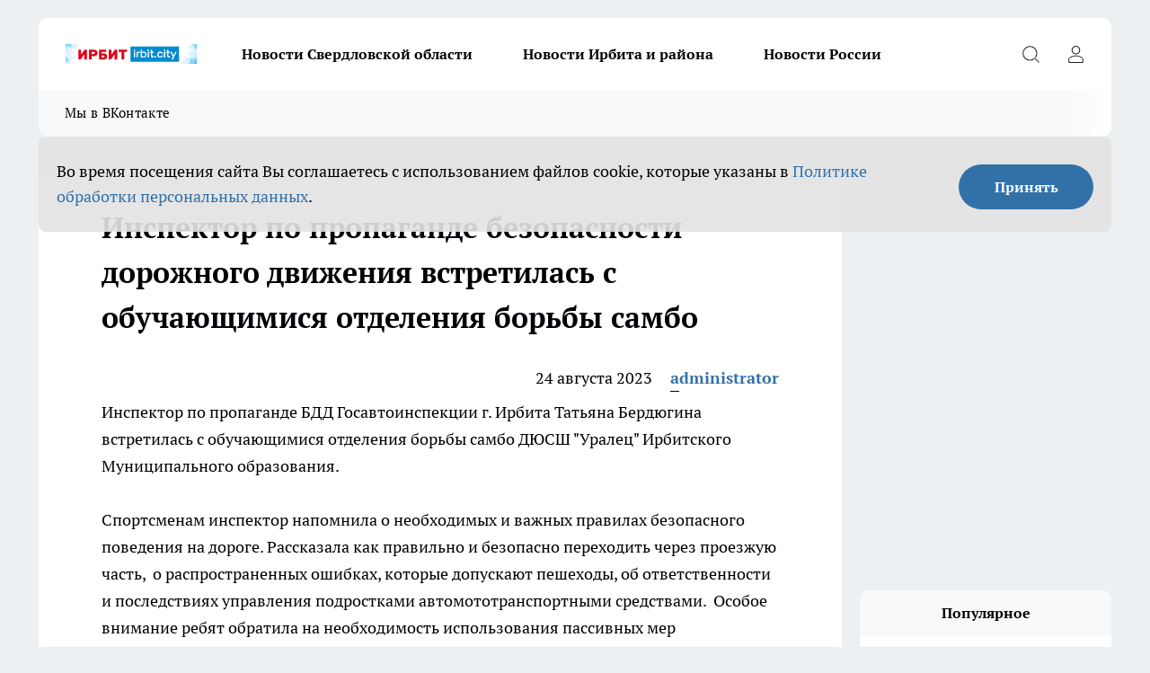

--- FILE ---
content_type: text/html; charset=utf-8
request_url: https://irbit.city/obsestvo/8302
body_size: 20026
content:
<!DOCTYPE html><html lang="ru" id="KIROV"><head><meta charSet="utf-8"/><meta property="og:url" content="https://irbit.city/obsestvo/8302"/><meta name="twitter:card" content="summary"/><title>Инспектор по пропаганде безопасности дорожного движения встретилась с обучающимися отделения борьбы самбо</title><meta name="keywords" content=""/><meta name="description" content="Инспектор по пропаганде БДД Госавтоинспекции г. Ирбита Татьяна Бердюгина встретилась с обучающимися отделения борьбы самбо ДЮСШ &quot;Уралец&quot; Ирбитского Муниципального образования."/><meta property="og:type" content="article"/><meta property="og:title" content="Инспектор по пропаганде безопасности дорожного движения встретилась с обучающимися отделения борьбы самбо"/><meta property="og:description" content="Инспектор по пропаганде БДД Госавтоинспекции г. Ирбита Татьяна Бердюгина встретилась с обучающимися отделения борьбы самбо ДЮСШ &quot;Уралец&quot; Ирбитского Муниципального образования."/><meta property="og:image" content="/userfiles/pictitle/8302.png"/><meta property="og:image:width" content="800"/><meta property="og:image:height" content="400"/><meta property="og:site_name" content="Про Город Ирбит"/><meta name="twitter:title" content="Инспектор по пропаганде безопасности дорожного движения встретилась с обучающимися отделения борьбы самбо"/><meta name="twitter:description" content="Инспектор по пропаганде БДД Госавтоинспекции г. Ирбита Татьяна Бердюгина встретилась с обучающимися отделения борьбы самбо ДЮСШ &quot;Уралец&quot; Ирбитского Муниципального образования."/><meta name="twitter:image:src" content="/userfiles/pictitle/8302.png"/><link rel="canonical" href="https://irbit.city/obsestvo/8302"/><link rel="amphtml" href="https://irbit.city/amp/8302"/><meta name="robots" content="max-image-preview:large"/><meta name="author" content="https://irbit.city/redactors/1"/><meta property="og:locale" content="ru_RU"/><meta name="viewport" content="width=device-width, initial-scale=1"/><script type="application/ld+json">{
                  "@context":"http://schema.org",
                  "@type": "Article",
                  "headline": "Инспектор по пропаганде безопасности дорожного движения встретилась с обучающимися отделения борьбы самбо ",
                  "image": "https://irbit.city/userfiles/pictitle/8302.png",
                  "author": [
                    {
                      "@type":"Person",
                      "name":"administrator",
                      "url": "https://irbit.city/redactors/1"
                    }
                  ],
                  "@graph": [
                      {
                        "@type":"BreadcrumbList",
                        "itemListElement":[
                            {
                              "@type":"ListItem",
                              "position":1,
                              "item":{
                                "@id":"https://irbit.city/obsestvo",
                                "name":"Общество"
                               }
                             }
                           ]
                       },
                       {
                        "@type": "NewsArticle",
                        "@id": "https://irbit.city/obsestvo/8302",
                        "headline": "Инспектор по пропаганде безопасности дорожного движения встретилась с обучающимися отделения борьбы самбо ",
                        "datePublished":"2023-08-24T18:30:00.000Z",
                        "dateModified":"2025-04-23T11:21:12.000Z",
                        "text": "Инспектор по пропаганде БДД Госавтоинспекции г. Ирбита Татьяна Бердюгина встретилась с обучающимися отделения борьбы самбо ДЮСШ \"Уралец\" Ирбитского Муниципального образования. Спортсменам инспектор напомнила о необходимых и важных правилах безопасного поведения на дороге. Рассказала как правильно и безопасно переходить через проезжую часть,  о распространенных ошибках, которые допускают пешеходы, об ответственности и последствиях управления подростками автомототранспортными средствами.  Особое внимание ребят обратила на необходимость использования пассивных мер безопасности при поездке в автомобиле и использованию световозвращающих элементов в темное время суток.  Ребята активно поддерживали беседу, задавали вопросы и пообещали беречь свою жизнь и здоровье. ",
                        "author": [
                             {
                               "@type":"Person",
                               "name":"administrator",
                               "url": "https://irbit.city/redactors/1"
                              }
                          ],
                        "about": [],
                        "url": "https://irbit.city/obsestvo/8302",
                        "image": "https://irbit.city/userfiles/pictitle/8302.png"
                       }
                   ]
               }
              </script><meta name="next-head-count" content="23"/><link rel="preload" href="/fonts/ptserif.woff2" type="font/woff2" as="font" crossorigin="anonymous"/><link rel="preload" href="/fonts/ptserifbold.woff2" type="font/woff2" as="font" crossorigin="anonymous"/><link rel="manifest" href="/manifest.json"/><link type="application/rss+xml" href="https://irbit.city/rss.xml" rel="alternate" title="Новости Ирбита и Ирбитского района | Pro Город Ирбит"/><link rel="preload" href="/_next/static/css/01e2eefe92cdbc49.css" as="style"/><link rel="stylesheet" href="/_next/static/css/01e2eefe92cdbc49.css" data-n-g=""/><link rel="preload" href="/_next/static/css/ce4f00f170815283.css" as="style"/><link rel="stylesheet" href="/_next/static/css/ce4f00f170815283.css" data-n-p=""/><link rel="preload" href="/_next/static/css/70bbeb23b7094093.css" as="style"/><link rel="stylesheet" href="/_next/static/css/70bbeb23b7094093.css" data-n-p=""/><link rel="preload" href="/_next/static/css/8674c61f02971e43.css" as="style"/><link rel="stylesheet" href="/_next/static/css/8674c61f02971e43.css" data-n-p=""/><noscript data-n-css=""></noscript><script defer="" nomodule="" src="/_next/static/chunks/polyfills-c67a75d1b6f99dc8.js"></script><script src="/_next/static/chunks/webpack-8b9ba81d581c6f80.js" defer=""></script><script src="/_next/static/chunks/framework-1adfb61063e4f8a7.js" defer=""></script><script src="/_next/static/chunks/main-e58e7b9204b3d76e.js" defer=""></script><script src="/_next/static/chunks/pages/_app-0d292df722c42180.js" defer=""></script><script src="/_next/static/chunks/891-900413e3e96b409d.js" defer=""></script><script src="/_next/static/chunks/9670-af82ad4aafbb69f2.js" defer=""></script><script src="/_next/static/chunks/1911-7b2cb5bfeb3ee1e0.js" defer=""></script><script src="/_next/static/chunks/8687-66108eaadeea2a6e.js" defer=""></script><script src="/_next/static/chunks/8418-892468368d7cc4e5.js" defer=""></script><script src="/_next/static/chunks/2966-dbc2f2ef698b898b.js" defer=""></script><script src="/_next/static/chunks/8174-4b840a11715a1e7f.js" defer=""></script><script src="/_next/static/chunks/3917-44659cb0ff32ac0b.js" defer=""></script><script src="/_next/static/chunks/pages/%5Brubric%5D/%5Bid%5D-f27027d4b7434262.js" defer=""></script><script src="/_next/static/kAMqOF5okYF5F4ZHFrnfR/_buildManifest.js" defer=""></script><script src="/_next/static/kAMqOF5okYF5F4ZHFrnfR/_ssgManifest.js" defer=""></script><style id="__jsx-3810719965">.pensnewsHeader.jsx-3810719965 .header_hdrWrp__Hevb2.jsx-3810719965{background-color:#ffcc01}@media screen and (max-width:1024px){.header_hdr__G1vAy.pensnewsHeader.jsx-3810719965{border-bottom:none}}@media screen and (max-width:640px){.header_hdr__G1vAy.pensnewsHeader.jsx-3810719965{border-left:none;border-right:none}}</style><style id="__jsx-118e745f8e3bc100">.logoPg23.jsx-118e745f8e3bc100{width:110px}.logo-irkutsk.jsx-118e745f8e3bc100,.logo-irkutsk.jsx-118e745f8e3bc100 img.jsx-118e745f8e3bc100{width:180px}.pensnewsHeader.jsx-118e745f8e3bc100{width:110px}.logo-media41.jsx-118e745f8e3bc100{width:105px}@media screen and (max-width:1024px){.logoPg23.jsx-118e745f8e3bc100{width:85px}.logo-media41.jsx-118e745f8e3bc100{width:70px}.pensnewsHeader.jsx-118e745f8e3bc100{width:88px}.logo-irkutsk.jsx-118e745f8e3bc100,.logo-irkutsk.jsx-118e745f8e3bc100 img.jsx-118e745f8e3bc100{width:110px}}</style><style id="__jsx-4bc5312448bc76c0">.pensnewsHeader.jsx-4bc5312448bc76c0{background:#ffc000}.pensnewsHeader.jsx-4bc5312448bc76c0::before{background:-webkit-linear-gradient(left,rgba(255,255,255,0)0%,#ffc000 100%);background:-moz-linear-gradient(left,rgba(255,255,255,0)0%,#ffc000 100%);background:-o-linear-gradient(left,rgba(255,255,255,0)0%,#ffc000 100%);background:linear-gradient(to right,rgba(255,255,255,0)0%,#ffc000 100%)}</style></head><body><div id="body-scripts"></div><div id="__next"><div></div><div class="project-layout_projectLayout__3Pcsb"><header class="jsx-3810719965 header_hdr__G1vAy logo-irbit"><div class="container-layout_container__1AyyB"><div class="jsx-3810719965 header_hdrWrp__Hevb2"><button type="button" aria-label="Открыть меню" class="burger_burger__5WgUk burger_burgerHide__e90uD"></button><div class="jsx-118e745f8e3bc100 logo_lg__6mUsM logo-irbit"><a class="jsx-118e745f8e3bc100" href="/"><img src="/logo.svg" alt="Логотип новостного портала Прогород" width="146" loading="lazy" class="jsx-118e745f8e3bc100"/></a></div><div class="jsx-3810719965 "><nav class=""><ul class="nav_nv__LTLnX nav_nvMain__RNgL7"><li><a class="nav_nvLk__w58Wo" href="/novosti-sverdlovskoj-oblasti">Новости Свердловской области</a></li><li><a class="nav_nvLk__w58Wo" href="/news">Новости Ирбита и района</a></li><li><a class="nav_nvLk__w58Wo" href="/novosti-rossii">Новости России</a></li></ul></nav></div><div class="jsx-3810719965 header_hdrBtnRight__heBh_"><button type="button" aria-label="Открыть поиск" class="jsx-3810719965 header_hdrBtnIcon__a9Ofp header_hdrBtnIconSrch__Po402"></button><button type="button" aria-label="Войти на сайт" class="jsx-3810719965 header_hdrBtnIcon__a9Ofp header_hdrBtnIconPrfl__ZqxUM"></button></div></div></div></header><div class="jsx-4bc5312448bc76c0 sub-menu_sbm__NEMqw"><div class="container-layout_container__1AyyB"><div class="jsx-4bc5312448bc76c0 sub-menu_sbmWrp__cQf1J logo-irbit"><ul class="jsx-4bc5312448bc76c0 sub-menu_sbmLs__cPkmi"><li><a class="sub-menu_sbmLk__2sh_t" rel="noopener noreferrer" target="_blank" href="https://vk.com/irbit.city">Мы в ВКонтакте</a></li></ul></div></div></div><div class="container-layout_container__1AyyB"></div><div class="notifycation_notifycation__BeRRP notifycation_notifycationActive__0KCtX"><div class="notifycation_notifycationWrap__8lzkG"><div class="notifycation_notifycationInfoText__yBUtI"><span class="notifycation_notifycationText__mCxhK"><p>Во время посещения сайта Вы соглашаетесь&nbsp;с&nbsp;использованием файлов cookie,&nbsp;которые указаны&nbsp;в&nbsp;<a href="/privacy_policy">Политике обработки персональных данных</a>.</p></span></div><button class="button_button__eJwei notifycation_notifycationBtn__49u6j" type="button">Принять</button></div></div><main><div class="container-layout_container__1AyyB"><div id="article-main"><div class="article-next is-current" data-article-id="8302"><div class="project-col2-layout_grid__blcZV"><div><div><div class="article_article__N5L0U" itemType="http://schema.org/NewsArticle" itemscope=""><meta itemProp="identifier" content="8302"/><meta itemProp="name" content="Инспектор по пропаганде безопасности дорожного движения встретилась с обучающимися отделения борьбы самбо"/><div class="article-body_articleBody__fiSBh" itemProp="articleBody" id="articleBody"><div class="article-layout_wrap__ppU59"><h1 itemProp="headline">Инспектор по пропаганде безопасности дорожного движения встретилась с обучающимися отделения борьбы самбо</h1><ul class="article-info_articleInfo__uzwts"><li class="article-info_articleInfoItem__1qSY9"><span itemProp="datePublished" content="Thu Aug 24 2023 21:30:00 GMT+0300 (Moscow Standard Time)" class="article-info_articleInfoDate__S0E0P">24 августа 2023</span></li><li class="article-info_articleInfoItem__1qSY9" itemProp="author" itemscope="" itemType="http://schema.org/Person"><meta itemProp="name" content="administrator"/><a class="article-info_articleInfoAuthor__W0ZnW" itemProp="url" href="/redactors/1">administrator</a></li></ul><div>
<p>Инспектор по пропаганде БДД Госавтоинспекции г. Ирбита Татьяна Бердюгина встретилась с обучающимися отделения борьбы самбо ДЮСШ "Уралец" Ирбитского Муниципального образования.</p>
<p>Спортсменам инспектор напомнила о необходимых и важных правилах безопасного поведения на дороге. Рассказала как правильно и безопасно переходить через проезжую часть,  о распространенных ошибках, которые допускают пешеходы, об ответственности и последствиях управления подростками автомототранспортными средствами.  Особое внимание ребят обратила на необходимость использования пассивных мер безопасности при поездке в автомобиле и использованию световозвращающих элементов в темное время суток. </p></div><div>
<p>Ребята активно поддерживали беседу, задавали вопросы и пообещали беречь свою жизнь и здоровье.</p></div><div>
</div><div></div><div class="article-body_articleBodyGallery___kxnx"></div></div></div><p>...</p><div class="article-social_articleSocial__XxkFc"><ul class="article-social_articleSocialList__RT4N_"><li class="article-social_articleSocialItem__Tlaeb"><button aria-label="vk" class="react-share__ShareButton article-social_articleSocialIcon__bO__7 article-social_articleSocialIconVk__lCv1v" style="background-color:transparent;border:none;padding:0;font:inherit;color:inherit;cursor:pointer"> </button><span class="react-share__ShareCount article-social_articleSocialCount__Bv_02" url="https://irbit.city/obsestvo/8302">0<!-- --></span></li><li class="article-social_articleSocialItem__Tlaeb"><button aria-label="whatsapp" class="react-share__ShareButton article-social_articleSocialIcon__bO__7 article-social_articleSocialIconWs__GX1nz" style="background-color:transparent;border:none;padding:0;font:inherit;color:inherit;cursor:pointer"></button></li><li class="article-social_articleSocialItem__Tlaeb"><button aria-label="telegram" class="react-share__ShareButton" style="background-color:transparent;border:none;padding:0;font:inherit;color:inherit;cursor:pointer"><span class="article-social_articleSocialIcon__bO__7 article-social_articleSocialIconTm__21cTB"></span></button></li></ul></div><div></div></div></div></div><div class="project-col2-layout_colRight__4tTcN"><div class="rows-layout_rows__3bztI"><div class="contentRightMainBanner"></div><div class="news-column_nwsCln__D57Ck"><div class="news-column_nwsClnInner__czYW8" style="height:auto"><h2 class="news-column_nwsClnTitle__oO_5p">Популярное</h2><ul class="news-column_nwsClnContainer__o9oJT"><li class="news-column-item_newsColumnItem__T8HDp"><a class="news-column-item_newsColumnItemLink___vq2I" title="31 декабря у плиты не стою: пять вкусных быстрых салатов из простых ингредиентов для новогоднего стола" href="/novosti-rossii/15874"><h3 class="news-column-item_newsColumnItemTitle__q25Nk"><span class="news-column-item_newsColumnItemTitleInner__BE2lu">31 декабря у плиты не стою: пять вкусных быстрых салатов из простых ингредиентов для новогоднего стола</span></h3><span class="news-column-item_newsColumnItemTime__oBzoe">27 декабря <!-- -->2025<!-- --></span></a></li><li class="news-column-item_newsColumnItem__T8HDp"><a class="news-column-item_newsColumnItemLink___vq2I" title="Что сначала кладут в &quot;Шубу&quot;: селедку или картофель - запомните раз и навсегда" href="/novosti-rossii/15872"><h3 class="news-column-item_newsColumnItemTitle__q25Nk"><span class="news-column-item_newsColumnItemTitleInner__BE2lu">Что сначала кладут в &quot;Шубу&quot;: селедку или картофель - запомните раз и навсегда</span></h3><span class="news-column-item_newsColumnItemTime__oBzoe">27 декабря <!-- -->2025<!-- --></span></a></li><li class="news-column-item_newsColumnItem__T8HDp"><a class="news-column-item_newsColumnItemLink___vq2I" title="Когда день идёт на увеличение в 2026 году: с какого числа в январе световой день прибывает" href="/novosti-rossii/15784"><h3 class="news-column-item_newsColumnItemTitle__q25Nk"><span class="news-column-item_newsColumnItemTitleInner__BE2lu">Когда день идёт на увеличение в 2026 году: с какого числа в январе световой день прибывает</span></h3><span class="news-column-item_newsColumnItemTime__oBzoe">25 декабря <!-- -->2025<!-- --></span></a></li><li class="news-column-item_newsColumnItem__T8HDp"><a class="news-column-item_newsColumnItemLink___vq2I" title="Истёк срок у газовой плиты? Новые правила безопасности и ваши обязательства" href="/novosti-rossii/15780"><h3 class="news-column-item_newsColumnItemTitle__q25Nk"><span class="news-column-item_newsColumnItemTitleInner__BE2lu">Истёк срок у газовой плиты? Новые правила безопасности и ваши обязательства</span></h3><span class="news-column-item_newsColumnItemTime__oBzoe">25 декабря <!-- -->2025<!-- --></span></a></li><li class="news-column-item_newsColumnItem__T8HDp"><a class="news-column-item_newsColumnItemLink___vq2I" title="Самый закрытый город в России - в двух шагах от Европы. Как до него доезжают люди и живут местные? " href="/novosti-rossii/15870"><h3 class="news-column-item_newsColumnItemTitle__q25Nk"><span class="news-column-item_newsColumnItemTitleInner__BE2lu">Самый закрытый город в России - в двух шагах от Европы. Как до него доезжают люди и живут местные? </span></h3><span class="news-column-item_newsColumnItemTime__oBzoe">27 декабря <!-- -->2025<!-- --></span></a></li><li class="news-column-item_newsColumnItem__T8HDp"><a class="news-column-item_newsColumnItemLink___vq2I" title="Родители Свердловской области чаще всего называют сыновей Михаилами, а дочерей — Софиями" href="/novosti-sverdlovskoj-oblasti/16005"><h3 class="news-column-item_newsColumnItemTitle__q25Nk"><span class="news-column-item_newsColumnItemTitleInner__BE2lu">Родители Свердловской области чаще всего называют сыновей Михаилами, а дочерей — Софиями</span></h3><span class="news-column-item_newsColumnItemTime__oBzoe">30 декабря <!-- -->2025<!-- --></span></a></li><li class="news-column-item_newsColumnItem__T8HDp"><a class="news-column-item_newsColumnItemLink___vq2I" title="Денис Паслер анонсировал масштабные работы по благоустройству Ирбита в 2026 году" href="/news/16225"><h3 class="news-column-item_newsColumnItemTitle__q25Nk"><span class="news-column-item_newsColumnItemTitleInner__BE2lu">Денис Паслер анонсировал масштабные работы по благоустройству Ирбита в 2026 году</span></h3><span class="news-column-item_newsColumnItemTime__oBzoe">5 января <!-- --></span></a></li><li class="news-column-item_newsColumnItem__T8HDp"><a class="news-column-item_newsColumnItemLink___vq2I" title="Хуже них не найти: какие марки кофе никогда не стоит брать" href="/novosti-rossii/15905"><h3 class="news-column-item_newsColumnItemTitle__q25Nk"><span class="news-column-item_newsColumnItemTitleInner__BE2lu">Хуже них не найти: какие марки кофе никогда не стоит брать</span></h3><span class="news-column-item_newsColumnItemTime__oBzoe">28 декабря <!-- -->2025<!-- --></span></a></li><li class="news-column-item_newsColumnItem__T8HDp"><a class="news-column-item_newsColumnItemLink___vq2I" title="&quot;Ты зачем кактус сломала?&quot;: итоги обрезки Адениума. Удивительная посадка черенка - на кефирную крышку" href="/novosti-rossii/16136"><h3 class="news-column-item_newsColumnItemTitle__q25Nk"><span class="news-column-item_newsColumnItemTitleInner__BE2lu">&quot;Ты зачем кактус сломала?&quot;: итоги обрезки Адениума. Удивительная посадка черенка - на кефирную крышку</span></h3><span class="news-column-item_newsColumnItemTime__oBzoe">3 января <!-- --></span></a></li><li class="news-column-item_newsColumnItem__T8HDp"><a class="news-column-item_newsColumnItemLink___vq2I" title="Как говорить с инспектором ГИБДД: 5 фраз, которые реально работают" href="/novosti-rossii/15885"><h3 class="news-column-item_newsColumnItemTitle__q25Nk"><span class="news-column-item_newsColumnItemTitleInner__BE2lu">Как говорить с инспектором ГИБДД: 5 фраз, которые реально работают</span></h3><span class="news-column-item_newsColumnItemTime__oBzoe">28 декабря <!-- -->2025<!-- --></span></a></li><li class="news-column-item_newsColumnItem__T8HDp"><a class="news-column-item_newsColumnItemLink___vq2I" title="Новые правила ЖКХ с января 2026: что нужно знать владельцам счётчиков" href="/novosti-rossii/15984"><h3 class="news-column-item_newsColumnItemTitle__q25Nk"><span class="news-column-item_newsColumnItemTitleInner__BE2lu">Новые правила ЖКХ с января 2026: что нужно знать владельцам счётчиков</span></h3><span class="news-column-item_newsColumnItemTime__oBzoe">30 декабря <!-- -->2025<!-- --></span></a></li><li class="news-column-item_newsColumnItem__T8HDp"><a class="news-column-item_newsColumnItemLink___vq2I" title="Смартфоны вместо терминалов: как «Красное&amp;Белое» и «Магнит» меняют правила игры в ритейле с 2026 года" href="/novosti-rossii/16093"><h3 class="news-column-item_newsColumnItemTitle__q25Nk"><span class="news-column-item_newsColumnItemTitleInner__BE2lu">Смартфоны вместо терминалов: как «Красное&amp;Белое» и «Магнит» меняют правила игры в ритейле с 2026 года</span></h3><span class="news-column-item_newsColumnItemTime__oBzoe">2 января <!-- --></span></a></li><li class="news-column-item_newsColumnItem__T8HDp"><a class="news-column-item_newsColumnItemLink___vq2I" title="На трассе в Свердловской области лобовое столкновение унесло жизни двух человек" href="/novosti-sverdlovskoj-oblasti/16287"><h3 class="news-column-item_newsColumnItemTitle__q25Nk"><span class="news-column-item_newsColumnItemTitleInner__BE2lu">На трассе в Свердловской области лобовое столкновение унесло жизни двух человек</span></h3><span class="news-column-item_newsColumnItemTime__oBzoe">7 января <!-- --></span></a></li><li class="news-column-item_newsColumnItem__T8HDp"><a class="news-column-item_newsColumnItemLink___vq2I" title="Смертельное ДТП на трассе Свердловской области унесло жизни двух женщин" href="/novosti-sverdlovskoj-oblasti/16300"><h3 class="news-column-item_newsColumnItemTitle__q25Nk"><span class="news-column-item_newsColumnItemTitleInner__BE2lu">Смертельное ДТП на трассе Свердловской области унесло жизни двух женщин</span></h3><span class="news-column-item_newsColumnItemTime__oBzoe">8 января <!-- --></span></a></li><li class="news-column-item_newsColumnItem__T8HDp"><a class="news-column-item_newsColumnItemLink___vq2I" title="Советский винтаж на вашей кухне: где найти редкую посуду СССР" href="/novosti-rossii/15999"><h3 class="news-column-item_newsColumnItemTitle__q25Nk"><span class="news-column-item_newsColumnItemTitleInner__BE2lu">Советский винтаж на вашей кухне: где найти редкую посуду СССР</span></h3><span class="news-column-item_newsColumnItemTime__oBzoe">31 декабря <!-- -->2025<!-- --></span></a></li><li class="news-column-item_newsColumnItem__T8HDp"><a class="news-column-item_newsColumnItemLink___vq2I" title="Попрощайтесь с туалетной бумагой — она пережиток прошлого: её замена намного комфортнее — в Европе во всю используют, а мы только начинаем" href="/novosti-rossii/16164"><h3 class="news-column-item_newsColumnItemTitle__q25Nk"><span class="news-column-item_newsColumnItemTitleInner__BE2lu">Попрощайтесь с туалетной бумагой — она пережиток прошлого: её замена намного комфортнее — в Европе во всю используют, а мы только начинаем</span></h3><span class="news-column-item_newsColumnItemTime__oBzoe">4 января <!-- --></span></a></li><li class="news-column-item_newsColumnItem__T8HDp"><a class="news-column-item_newsColumnItemLink___vq2I" title="Погода на январь 2026 года: точный прогноз от синоптиков по городам России" href="/novosti-rossii/16108"><h3 class="news-column-item_newsColumnItemTitle__q25Nk"><span class="news-column-item_newsColumnItemTitleInner__BE2lu">Погода на январь 2026 года: точный прогноз от синоптиков по городам России</span></h3><span class="news-column-item_newsColumnItemTime__oBzoe">2 января <!-- --></span></a></li><li class="news-column-item_newsColumnItem__T8HDp"><a class="news-column-item_newsColumnItemLink___vq2I" title="Водителей без признаков опьянения могут направить на медосвидетельствование - и вот по какой причине. Инспектор ДПС раскрыл почему" href="/novosti-rossii/16133"><h3 class="news-column-item_newsColumnItemTitle__q25Nk"><span class="news-column-item_newsColumnItemTitleInner__BE2lu">Водителей без признаков опьянения могут направить на медосвидетельствование - и вот по какой причине. Инспектор ДПС раскрыл почему</span></h3><span class="news-column-item_newsColumnItemTime__oBzoe">3 января <!-- --></span></a></li><li class="news-column-item_newsColumnItem__T8HDp"><a class="news-column-item_newsColumnItemLink___vq2I" title="«С 3 января начнется то, чего не было с 1779 года». Синоптики сказали, что это будет" href="/novosti-rossii/16063"><h3 class="news-column-item_newsColumnItemTitle__q25Nk"><span class="news-column-item_newsColumnItemTitleInner__BE2lu">«С 3 января начнется то, чего не было с 1779 года». Синоптики сказали, что это будет</span></h3><span class="news-column-item_newsColumnItemTime__oBzoe">1 января <!-- --></span></a></li><li class="news-column-item_newsColumnItem__T8HDp"><a class="news-column-item_newsColumnItemLink___vq2I" title="Поездка в Свердловской области закончилась для автомобилиста сразу несколькими наказаниями" href="/novosti-sverdlovskoj-oblasti/16285"><h3 class="news-column-item_newsColumnItemTitle__q25Nk"><span class="news-column-item_newsColumnItemTitleInner__BE2lu">Поездка в Свердловской области закончилась для автомобилиста сразу несколькими наказаниями</span></h3><span class="news-column-item_newsColumnItemTime__oBzoe">7 января <!-- --></span></a></li></ul><div class="loader_loader__hkoAF"><div class="loader_loaderEllips__KODaj"><div></div><div></div><div></div><div></div></div></div></div></div></div></div></div><div class="project-col3-layout_grid__7HWCj project-col3-layout-news"><div class="project-col3-layout_colLeft__MzrDW"><div class="news-column_nwsCln__D57Ck"><div class="news-column_nwsClnInner__czYW8" style="height:auto"><h2 class="news-column_nwsClnTitle__oO_5p">Последние новости</h2><ul class="news-column_nwsClnContainer__o9oJT"><li class="news-column-item_newsColumnItem__T8HDp"><a class="news-column-item_newsColumnItemLink___vq2I" title="Лесные хозяйства Свердловской области получили новое оборудование" href="/novosti-sverdlovskoj-oblasti/16551"><h3 class="news-column-item_newsColumnItemTitle__q25Nk"><span class="news-column-item_newsColumnItemTitleInner__BE2lu">Лесные хозяйства Свердловской области получили новое оборудование</span></h3><span class="news-column-item_newsColumnItemTime__oBzoe">20:30<!-- --></span></a></li><li class="news-column-item_newsColumnItem__T8HDp"><a class="news-column-item_newsColumnItemLink___vq2I" title="Врачи Екатеринбурга диагностируют большинство опухолей на ранних стадиях" href="/novosti-sverdlovskoj-oblasti/16550"><h3 class="news-column-item_newsColumnItemTitle__q25Nk"><span class="news-column-item_newsColumnItemTitleInner__BE2lu">Врачи Екатеринбурга диагностируют большинство опухолей на ранних стадиях</span></h3><span class="news-column-item_newsColumnItemTime__oBzoe">19:30<!-- --></span></a></li><li class="news-column-item_newsColumnItem__T8HDp"><a class="news-column-item_newsColumnItemLink___vq2I" title="В Свердловской области 2 человека пострадали при ночных пожарах" href="/novosti-sverdlovskoj-oblasti/16549"><h3 class="news-column-item_newsColumnItemTitle__q25Nk"><span class="news-column-item_newsColumnItemTitleInner__BE2lu">В Свердловской области 2 человека пострадали при ночных пожарах</span></h3><span class="news-column-item_newsColumnItemTime__oBzoe">18:15<!-- --></span></a></li><li class="news-column-item_newsColumnItem__T8HDp"><a class="news-column-item_newsColumnItemLink___vq2I" title="Зацветет первым по весне, растет даже в тени и на каменистой почве — этот многолетник станет вашим ярким акцентом в саду" href="/novosti-rossii/16545"><h3 class="news-column-item_newsColumnItemTitle__q25Nk"><span class="news-column-item_newsColumnItemTitleInner__BE2lu">Зацветет первым по весне, растет даже в тени и на каменистой почве — этот многолетник станет вашим ярким акцентом в саду</span></h3><span class="news-column-item_newsColumnItemTime__oBzoe">18:01<!-- --></span></a></li><li class="news-column-item_newsColumnItem__T8HDp"><a class="news-column-item_newsColumnItemLink___vq2I" title="Ирбитская ГИБДД призывает водителей отложить поездки из-за сильного снегопада" href="/news/16547"><h3 class="news-column-item_newsColumnItemTitle__q25Nk"><span class="news-column-item_newsColumnItemTitleInner__BE2lu">Ирбитская ГИБДД призывает водителей отложить поездки из-за сильного снегопада</span></h3><span class="news-column-item_newsColumnItemTime__oBzoe">18:00<!-- --></span></a></li><li class="news-column-item_newsColumnItem__T8HDp"><a class="news-column-item_newsColumnItemLink___vq2I" title="В Ирбите юные инспекторы напомнили водителям о безопасности на дороге" href="/news/16546"><h3 class="news-column-item_newsColumnItemTitle__q25Nk"><span class="news-column-item_newsColumnItemTitleInner__BE2lu">В Ирбите юные инспекторы напомнили водителям о безопасности на дороге</span></h3><span class="news-column-item_newsColumnItemTime__oBzoe">17:45<!-- --></span></a></li><li class="news-column-item_newsColumnItem__T8HDp"><a class="news-column-item_newsColumnItemLink___vq2I" title="&quot;Злые люди, змеи, грязь и невкусная еда&quot;: туристы делятся своим разочарованием от посещения Абхазии" href="/novosti-rossii/16544"><h3 class="news-column-item_newsColumnItemTitle__q25Nk"><span class="news-column-item_newsColumnItemTitleInner__BE2lu">&quot;Злые люди, змеи, грязь и невкусная еда&quot;: туристы делятся своим разочарованием от посещения Абхазии</span></h3><span class="news-column-item_newsColumnItemTime__oBzoe">17:01<!-- --></span></a></li><li class="news-column-item_newsColumnItem__T8HDp"><a class="news-column-item_newsColumnItemLink___vq2I" title="Как жить тем, кому за 60: мудрые слова Петра Мамонова, которые бьют в самое сердце" href="/novosti-rossii/16543"><h3 class="news-column-item_newsColumnItemTitle__q25Nk"><span class="news-column-item_newsColumnItemTitleInner__BE2lu">Как жить тем, кому за 60: мудрые слова Петра Мамонова, которые бьют в самое сердце</span></h3><span class="news-column-item_newsColumnItemTime__oBzoe">16:33<!-- --></span></a></li><li class="news-column-item_newsColumnItem__T8HDp"><a class="news-column-item_newsColumnItemLink___vq2I" title="В Свердловской области грузовики столкнулись на трассе: есть погибший" href="/novosti-sverdlovskoj-oblasti/16538"><h3 class="news-column-item_newsColumnItemTitle__q25Nk"><span class="news-column-item_newsColumnItemTitleInner__BE2lu">В Свердловской области грузовики столкнулись на трассе: есть погибший</span></h3><span class="news-column-item_newsColumnItemTime__oBzoe">13:00<!-- --></span></a></li><li class="news-column-item_newsColumnItem__T8HDp"><a class="news-column-item_newsColumnItemLink___vq2I" title="Уютные и эстетичные находки для вашего дома с Wildberries" href="/novosti-rossii/16542"><h3 class="news-column-item_newsColumnItemTitle__q25Nk"><span class="news-column-item_newsColumnItemTitleInner__BE2lu">Уютные и эстетичные находки для вашего дома с Wildberries</span></h3><span class="news-column-item_newsColumnItemTime__oBzoe">12:03<!-- --></span></a></li><li class="news-column-item_newsColumnItem__T8HDp"><a class="news-column-item_newsColumnItemLink___vq2I" title="В Свердловской области задержали рецидивиста после кражи в квартире приятеля" href="/novosti-sverdlovskoj-oblasti/16537"><h3 class="news-column-item_newsColumnItemTitle__q25Nk"><span class="news-column-item_newsColumnItemTitleInner__BE2lu">В Свердловской области задержали рецидивиста после кражи в квартире приятеля</span></h3><span class="news-column-item_newsColumnItemTime__oBzoe">11:00<!-- --></span></a></li><li class="news-column-item_newsColumnItem__T8HDp"><a class="news-column-item_newsColumnItemLink___vq2I" title="Купила коврик для обуви в Фикс Прайсе: нашла у него много других интересных способов применения - рассказываю про 10 из них" href="/novosti-rossii/16541"><h3 class="news-column-item_newsColumnItemTitle__q25Nk"><span class="news-column-item_newsColumnItemTitleInner__BE2lu">Купила коврик для обуви в Фикс Прайсе: нашла у него много других интересных способов применения - рассказываю про 10 из них</span></h3><span class="news-column-item_newsColumnItemTime__oBzoe">09:37<!-- --></span></a></li><li class="news-column-item_newsColumnItem__T8HDp"><a class="news-column-item_newsColumnItemLink___vq2I" title="Роскачество проверило сосиски. Из 50 марок только 12 без замечаний! Список плохих и отличных сосисок" href="/novosti-rossii/16540"><h3 class="news-column-item_newsColumnItemTitle__q25Nk"><span class="news-column-item_newsColumnItemTitleInner__BE2lu">Роскачество проверило сосиски. Из 50 марок только 12 без замечаний! Список плохих и отличных сосисок</span></h3><span class="news-column-item_newsColumnItemTime__oBzoe">09:15<!-- --></span></a></li><li class="news-column-item_newsColumnItem__T8HDp"><a class="news-column-item_newsColumnItemLink___vq2I" title="И свежевыжатый, и из пакета: ученые назвали какой сок полезен в любом виде" href="/novosti-rossii/16539"><h3 class="news-column-item_newsColumnItemTitle__q25Nk"><span class="news-column-item_newsColumnItemTitleInner__BE2lu">И свежевыжатый, и из пакета: ученые назвали какой сок полезен в любом виде</span></h3><span class="news-column-item_newsColumnItemTime__oBzoe">07:03<!-- --></span></a></li><li class="news-column-item_newsColumnItem__T8HDp"><a class="news-column-item_newsColumnItemLink___vq2I" title="Оставил права дома: выучите раз и навсегда - как нужно действовать и что правильно говорить инспектору" href="/novosti-rossii/16535"><h3 class="news-column-item_newsColumnItemTitle__q25Nk"><span class="news-column-item_newsColumnItemTitleInner__BE2lu">Оставил права дома: выучите раз и навсегда - как нужно действовать и что правильно говорить инспектору</span></h3><span class="news-column-item_newsColumnItemTime__oBzoe">05:07<!-- --></span></a></li><li class="news-column-item_newsColumnItem__T8HDp"><a class="news-column-item_newsColumnItemLink___vq2I" title="В Свердловской области 20 января ожидается мороз до -27 градусов" href="/novosti-sverdlovskoj-oblasti/16536"><h3 class="news-column-item_newsColumnItemTitle__q25Nk"><span class="news-column-item_newsColumnItemTitleInner__BE2lu">В Свердловской области 20 января ожидается мороз до -27 градусов</span></h3><span class="news-column-item_newsColumnItemTime__oBzoe">04:30<!-- --></span></a></li><li class="news-column-item_newsColumnItem__T8HDp"><a class="news-column-item_newsColumnItemLink___vq2I" title="Банановую кожуру посыпаю солью — весь январь не нарадуюсь своей смекалке: отличный лайфхак для лентяев" href="/novosti-rossii/16534"><h3 class="news-column-item_newsColumnItemTitle__q25Nk"><span class="news-column-item_newsColumnItemTitleInner__BE2lu">Банановую кожуру посыпаю солью — весь январь не нарадуюсь своей смекалке: отличный лайфхак для лентяев</span></h3><span class="news-column-item_newsColumnItemTime__oBzoe">03:03<!-- --></span></a></li><li class="news-column-item_newsColumnItem__T8HDp"><a class="news-column-item_newsColumnItemLink___vq2I" title="«Март устроит нам всем подставу». Синоптики сообщили, к чему готовиться" href="/novosti-rossii/16533"><h3 class="news-column-item_newsColumnItemTitle__q25Nk"><span class="news-column-item_newsColumnItemTitleInner__BE2lu">«Март устроит нам всем подставу». Синоптики сообщили, к чему готовиться</span></h3><span class="news-column-item_newsColumnItemTime__oBzoe">01:00<!-- --></span></a></li><li class="news-column-item_newsColumnItem__T8HDp"><a class="news-column-item_newsColumnItemLink___vq2I" title="В Екатеринбурге бизнесмен заплатил штраф в 10 миллионов за взятку" href="/novosti-sverdlovskoj-oblasti/16532"><h3 class="news-column-item_newsColumnItemTitle__q25Nk"><span class="news-column-item_newsColumnItemTitleInner__BE2lu">В Екатеринбурге бизнесмен заплатил штраф в 10 миллионов за взятку</span></h3><span class="news-column-item_newsColumnItemTime__oBzoe">Вчера <!-- --></span></a></li><li class="news-column-item_newsColumnItem__T8HDp"><a class="news-column-item_newsColumnItemLink___vq2I" title="Банда в Свердловской области избила школьников за отказ отдать банковские карты" href="/novosti-sverdlovskoj-oblasti/16531"><h3 class="news-column-item_newsColumnItemTitle__q25Nk"><span class="news-column-item_newsColumnItemTitleInner__BE2lu">Банда в Свердловской области избила школьников за отказ отдать банковские карты</span></h3><span class="news-column-item_newsColumnItemTime__oBzoe">Вчера <!-- --></span></a></li><li class="news-column-item_newsColumnItem__T8HDp"><a class="news-column-item_newsColumnItemLink___vq2I" title="Свердловская область направит 1,5 миллиарда на ремонт коммунальных сетей" href="/novosti-sverdlovskoj-oblasti/16530"><h3 class="news-column-item_newsColumnItemTitle__q25Nk"><span class="news-column-item_newsColumnItemTitleInner__BE2lu">Свердловская область направит 1,5 миллиарда на ремонт коммунальных сетей</span></h3><span class="news-column-item_newsColumnItemTime__oBzoe">Вчера <!-- --></span></a></li><li class="news-column-item_newsColumnItem__T8HDp"><a class="news-column-item_newsColumnItemLink___vq2I" title="Два автобуса попали в аварии в Свердловской области из-за снегопада" href="/novosti-sverdlovskoj-oblasti/16529"><h3 class="news-column-item_newsColumnItemTitle__q25Nk"><span class="news-column-item_newsColumnItemTitleInner__BE2lu">Два автобуса попали в аварии в Свердловской области из-за снегопада</span></h3><span class="news-column-item_newsColumnItemTime__oBzoe">Вчера <!-- --></span></a></li><li class="news-column-item_newsColumnItem__T8HDp"><a class="news-column-item_newsColumnItemLink___vq2I" title="Свердловский проект по безопасному тестированию беременных расширяют по всей стране" href="/novosti-sverdlovskoj-oblasti/16528"><h3 class="news-column-item_newsColumnItemTitle__q25Nk"><span class="news-column-item_newsColumnItemTitleInner__BE2lu">Свердловский проект по безопасному тестированию беременных расширяют по всей стране</span></h3><span class="news-column-item_newsColumnItemTime__oBzoe">Вчера <!-- --></span></a></li><li class="news-column-item_newsColumnItem__T8HDp"><a class="news-column-item_newsColumnItemLink___vq2I" title="5 эффектных декоративных кустарников со съедобными плодами: сад два в одном - красота и урожай" href="/novosti-rossii/16525"><h3 class="news-column-item_newsColumnItemTitle__q25Nk"><span class="news-column-item_newsColumnItemTitleInner__BE2lu">5 эффектных декоративных кустарников со съедобными плодами: сад два в одном - красота и урожай</span></h3><span class="news-column-item_newsColumnItemTime__oBzoe">Вчера <!-- --></span></a></li><li class="news-column-item_newsColumnItem__T8HDp"><a class="news-column-item_newsColumnItemLink___vq2I" title="В Свердловской области женщине помогли после сложного перелома ноги" href="/novosti-sverdlovskoj-oblasti/16527"><h3 class="news-column-item_newsColumnItemTitle__q25Nk"><span class="news-column-item_newsColumnItemTitleInner__BE2lu">В Свердловской области женщине помогли после сложного перелома ноги</span></h3><span class="news-column-item_newsColumnItemTime__oBzoe">Вчера <!-- --></span></a></li><li class="news-column-item_newsColumnItem__T8HDp"><a class="news-column-item_newsColumnItemLink___vq2I" title="«Сюда больше ни ногой»: города России, которые получили плохие оценки от туристов" href="/novosti-rossii/16524"><h3 class="news-column-item_newsColumnItemTitle__q25Nk"><span class="news-column-item_newsColumnItemTitleInner__BE2lu">«Сюда больше ни ногой»: города России, которые получили плохие оценки от туристов</span></h3><span class="news-column-item_newsColumnItemTime__oBzoe">Вчера <!-- --></span></a></li><li class="news-column-item_newsColumnItem__T8HDp"><a class="news-column-item_newsColumnItemLink___vq2I" title="Для учеников ирбитской школы полицейские провели урок права" href="/news/16526"><h3 class="news-column-item_newsColumnItemTitle__q25Nk"><span class="news-column-item_newsColumnItemTitleInner__BE2lu">Для учеников ирбитской школы полицейские провели урок права</span></h3><span class="news-column-item_newsColumnItemTime__oBzoe">Вчера <!-- --></span></a></li><li class="news-column-item_newsColumnItem__T8HDp"><a class="news-column-item_newsColumnItemLink___vq2I" title="Плацкарта и купе больше не будет: новый тип вагонов появится в РЖД" href="/novosti-rossii/16523"><h3 class="news-column-item_newsColumnItemTitle__q25Nk"><span class="news-column-item_newsColumnItemTitleInner__BE2lu">Плацкарта и купе больше не будет: новый тип вагонов появится в РЖД</span></h3><span class="news-column-item_newsColumnItemTime__oBzoe">Вчера <!-- --></span></a></li><li class="news-column-item_newsColumnItem__T8HDp"><a class="news-column-item_newsColumnItemLink___vq2I" title="34 проекта в Свердловской области выиграли президентские гранты" href="/novosti-sverdlovskoj-oblasti/16518"><h3 class="news-column-item_newsColumnItemTitle__q25Nk"><span class="news-column-item_newsColumnItemTitleInner__BE2lu">34 проекта в Свердловской области выиграли президентские гранты</span></h3><span class="news-column-item_newsColumnItemTime__oBzoe">Вчера <!-- --></span></a></li><li class="news-column-item_newsColumnItem__T8HDp"><a class="news-column-item_newsColumnItemLink___vq2I" title="Бесспорно 20 интересных и отличных товаров с Wildberries: каждая найдет для себя полезные товары" href="/novosti-rossii/16522"><h3 class="news-column-item_newsColumnItemTitle__q25Nk"><span class="news-column-item_newsColumnItemTitleInner__BE2lu">Бесспорно 20 интересных и отличных товаров с Wildberries: каждая найдет для себя полезные товары</span></h3><span class="news-column-item_newsColumnItemTime__oBzoe">Вчера <!-- --></span></a></li><li class="news-column-item_newsColumnItem__T8HDp"><a class="news-column-item_newsColumnItemLink___vq2I" title="В Ирбите патрулируют дороги в дни Крещенских купаний" href="/news/16517"><h3 class="news-column-item_newsColumnItemTitle__q25Nk"><span class="news-column-item_newsColumnItemTitleInner__BE2lu">В Ирбите патрулируют дороги в дни Крещенских купаний</span></h3><span class="news-column-item_newsColumnItemTime__oBzoe">Вчера <!-- --></span></a></li><li class="news-column-item_newsColumnItem__T8HDp"><a class="news-column-item_newsColumnItemLink___vq2I" title="Что за гигантский виноград появился на полках магазинов и стоит ли его пробовать?" href="/novosti-rossii/16521"><h3 class="news-column-item_newsColumnItemTitle__q25Nk"><span class="news-column-item_newsColumnItemTitleInner__BE2lu">Что за гигантский виноград появился на полках магазинов и стоит ли его пробовать?</span></h3><span class="news-column-item_newsColumnItemTime__oBzoe">Вчера <!-- --></span></a></li><li class="news-column-item_newsColumnItem__T8HDp"><a class="news-column-item_newsColumnItemLink___vq2I" title="Горький шоколад, который можно покупать без страха: 6 марок, рекомендованных Росконтролем по итогам 2025 года" href="/novosti-rossii/16520"><h3 class="news-column-item_newsColumnItemTitle__q25Nk"><span class="news-column-item_newsColumnItemTitleInner__BE2lu">Горький шоколад, который можно покупать без страха: 6 марок, рекомендованных Росконтролем по итогам 2025 года</span></h3><span class="news-column-item_newsColumnItemTime__oBzoe">Вчера <!-- --></span></a></li><li class="news-column-item_newsColumnItem__T8HDp"><a class="news-column-item_newsColumnItemLink___vq2I" title="Больше не покупаю. Россияне считают эти 3 продукта полезными, а это вообще не так" href="/novosti-rossii/16519"><h3 class="news-column-item_newsColumnItemTitle__q25Nk"><span class="news-column-item_newsColumnItemTitleInner__BE2lu">Больше не покупаю. Россияне считают эти 3 продукта полезными, а это вообще не так</span></h3><span class="news-column-item_newsColumnItemTime__oBzoe">Вчера <!-- --></span></a></li><li class="news-column-item_newsColumnItem__T8HDp"><a class="news-column-item_newsColumnItemLink___vq2I" title="Инспекторы ГАИ начали просить показать содержимое смартфона: что делать водителю и законно ли это" href="/novosti-rossii/16513"><h3 class="news-column-item_newsColumnItemTitle__q25Nk"><span class="news-column-item_newsColumnItemTitleInner__BE2lu">Инспекторы ГАИ начали просить показать содержимое смартфона: что делать водителю и законно ли это</span></h3><span class="news-column-item_newsColumnItemTime__oBzoe">Вчера <!-- --></span></a></li></ul><div class="loader_loader__hkoAF"><div class="loader_loaderEllips__KODaj"><div></div><div></div><div></div><div></div></div></div></div></div></div><div><div><div class="project-col3-layout_row__DtF_s"><div><div class="rows-layout_rows__3bztI"><div class="loader_loader__hkoAF"><div class="loader_loaderEllips__KODaj"><div></div><div></div><div></div><div></div></div></div><div id="banners-after-comments"><div class="bannersPartners"></div><div class="bannersPartners"></div><div class="bannersPartners"></div></div></div></div><div class="project-col3-layout_contentRightStretch__pxH3h"><div class="rows-layout_rows__3bztI"></div></div></div></div></div></div></div></div></div></main><footer class="footer_ftr__cmYCE" id="footer"><div class="footer_ftrTop__kQgzh"><div class="container-layout_container__1AyyB"><div class="footer_ftrFlexRow__ytRrf"><ul class="footer-menu-top_ftrTopLst__ZpvAv"></ul><div><div class="footer_ftrSocialListTitle__ETxLx">Мы в социальных сетях</div><div class="social-list_socialList__i40hv footer_ftrSocialList__6jjdK"><a class="social-list_socialListLink__adxLx social-list_socialListLinkVk__cilji" href="https://vk.com/irbit.city" aria-label="Группа ВКонтакте" target="_blank" rel="noreferrer nofollow"></a></div></div></div></div></div><div class="footer_ftrBtm__dFZLr"><div class="container-layout_container__1AyyB"><ul class="footer-menu-bottom_ftrBtmLst__Sv5Gw"><li class="footer-menu-bottom-item_ftrBtmLstItem__jusTz"><a href="https://vk.com/id3655928" class="footer-menu-bottom-item_ftrBtmLstItemLnk__PfsF1" rel="noreferrer" target="_blank">Заказать рекламу</a></li></ul><div class="footer_ftrInfo___sk0r"><div class="footer_ftrInfoWrap__DTP22"><div><p>Телефон редакции: 8(8216)72-18-18, электронная почта редакции: ipmamedovae@yandex.ru Рекламный отдел:&nbsp;ipmamedovae@yandex.ru</p>
</div><div><p>На информационном ресурсе применяются рекомендательные технологии (информационные технологии предоставления информации на основе сбора, систематизации и анализа сведений, относящихся к предпочтениям пользователей сети &quot;Интернет&quot;, находящихся на территории Российской Федерации).</p>

<p>Вся информация, размещенная на данном сайте, охраняется в соответствии с законодательством РФ об авторском праве и не подлежит использованию кем-либо в какой бы то ни было форме, в том числе воспроизведению, распространению, переработке не иначе как с письменного разрешения правообладателя.&nbsp;</p>
</div><div></div></div></div><span class="footer_ftrCensor__goi_D"><b>16+</b></span><div class="metrics_metrics__R80eS"><div class="metrics_metricsContainer__poqxp"></div></div></div></div></footer></div><div id="counters"></div></div><script id="__NEXT_DATA__" type="application/json">{"props":{"initialProps":{"pageProps":{}},"initialState":{"header":{"nav":[{"id":58,"nid":1,"rate":0,"name":"Новости Свердловской области","link":"/novosti-sverdlovskoj-oblasti","pid":0,"stat":1,"class":"","updated_by":4,"created_by":4,"target_blank":0},{"id":30,"nid":1,"rate":10,"name":"Новости Ирбита и района","link":"/news","pid":0,"stat":1,"class":"","updated_by":4,"created_by":null,"target_blank":0},{"id":57,"nid":1,"rate":10,"name":"Новости России","link":"/novosti-rossii","pid":0,"stat":1,"class":"","updated_by":2,"created_by":2,"target_blank":0}],"subMenu":[{"id":56,"nid":8,"rate":0,"name":"Мы в ВКонтакте","link":"https://vk.com/irbit.city","pid":0,"stat":1,"class":"","updated_by":2,"created_by":2603,"target_blank":0}],"modalNavCities":[]},"social":{"links":[{"name":"social-vk-footer-icon","url":"https://vk.com/irbit.city","iconName":"social-vk","iconTitle":"Группа ВКонтакте"}]},"login":{"loginStatus":null,"loginShowModal":null,"loginUserData":[],"showModaltype":"","status":null,"closeLoginAnimated":false},"footer":{"cities":[],"nav":[{"id":55,"nid":2,"rate":0,"name":"Заказать рекламу","link":"https://vk.com/id3655928","pid":0,"stat":1,"class":"","updated_by":2,"created_by":2603,"target_blank":0}],"info":{"settingCensor":{"id":29,"stat":"0","type":"var","name":"censor","text":"Ограничение сайта по возрасту","value":"\u003cb\u003e16+\u003c/b\u003e"},"settingCommenttext":{"id":30,"stat":"0","type":"var","name":"commenttext","text":"Предупреждение пользователей в комментариях","value":""},"settingEditors":{"id":15,"stat":"0","type":"html","name":"editors","text":"Редакция сайта","value":"\u003cp\u003eТелефон редакции: 8(8216)72-18-18, электронная почта редакции: ipmamedovae@yandex.ru Рекламный отдел:\u0026nbsp;ipmamedovae@yandex.ru\u003c/p\u003e\r\n"},"settingCopyright":{"id":17,"stat":"0","type":"html","name":"copyright","text":"Копирайт сайта","value":"\u003cp\u003eНа информационном ресурсе применяются рекомендательные технологии (информационные технологии предоставления информации на основе сбора, систематизации и анализа сведений, относящихся к предпочтениям пользователей сети \u0026quot;Интернет\u0026quot;, находящихся на территории Российской Федерации).\u003c/p\u003e\r\n\r\n\u003cp\u003eВся информация, размещенная на данном сайте, охраняется в соответствии с законодательством РФ об авторском праве и не подлежит использованию кем-либо в какой бы то ни было форме, в том числе воспроизведению, распространению, переработке не иначе как с письменного разрешения правообладателя.\u0026nbsp;\u003c/p\u003e\r\n"},"settingCounters":{"id":28,"stat":"0","type":"var","name":"counters","text":"Счетчики сайта","value":"\u003c!-- Yandex.Metrika counter --\u003e\r\n\u003cscript type=\"text/javascript\" \u003e\r\n   (function(m,e,t,r,i,k,a){m[i]=m[i]||function(){(m[i].a=m[i].a||[]).push(arguments)};\r\n   m[i].l=1*new Date();\r\n   for (var j = 0; j \u003c document.scripts.length; j++) {if (document.scripts[j].src === r) { return; }}\r\n   k=e.createElement(t),a=e.getElementsByTagName(t)[0],k.async=1,k.src=r,a.parentNode.insertBefore(k,a)})\r\n   (window, document, \"script\", \"https://mc.yandex.ru/metrika/tag.js\", \"ym\");\r\n\r\n   ym(101356445, \"init\", {\r\n        clickmap:true,\r\n        trackLinks:true,\r\n        accurateTrackBounce:true,\r\n        webvisor:true\r\n   });\r\n\u003c/script\u003e\r\n\u003cnoscript\u003e\u003cdiv\u003e\u003cimg src=\"https://mc.yandex.ru/watch/101356445\" style=\"position:absolute; left:-9999px;\" alt=\"\" /\u003e\u003c/div\u003e\u003c/noscript\u003e\r\n\u003c!-- /Yandex.Metrika counter --\u003e\r\n\r\n\r\n\u003c!-- Top.Mail.Ru counter --\u003e\r\n\u003cscript type=\"text/javascript\"\u003e\r\nvar _tmr = window._tmr || (window._tmr = []);\r\n_tmr.push({id: \"3640926\", type: \"pageView\", start: (new Date()).getTime()});\r\n(function (d, w, id) {\r\n  if (d.getElementById(id)) return;\r\n  var ts = d.createElement(\"script\"); ts.type = \"text/javascript\"; ts.async = true; ts.id = id;\r\n  ts.src = \"https://top-fwz1.mail.ru/js/code.js\";\r\n  var f = function () {var s = d.getElementsByTagName(\"script\")[0]; s.parentNode.insertBefore(ts, s);};\r\n  if (w.opera == \"[object Opera]\") { d.addEventListener(\"DOMContentLoaded\", f, false); } else { f(); }\r\n})(document, window, \"tmr-code\");\r\n\u003c/script\u003e\r\n\u003cnoscript\u003e\u003cdiv\u003e\u003cimg src=\"https://top-fwz1.mail.ru/counter?id=3640926;js=na\" style=\"position:absolute;left:-9999px;\" alt=\"Top.Mail.Ru\" /\u003e\u003c/div\u003e\u003c/noscript\u003e\r\n\u003c!-- /Top.Mail.Ru counter --\u003e\r\n\r\n\r\n\r\n\u003c!--LiveInternet counter--\u003e\u003cscript\u003e\r\nnew Image().src = \"https://counter.yadro.ru/hit;progorod?r\"+\r\nescape(document.referrer)+((typeof(screen)==\"undefined\")?\"\":\r\n\";s\"+screen.width+\"*\"+screen.height+\"*\"+(screen.colorDepth?\r\nscreen.colorDepth:screen.pixelDepth))+\";u\"+escape(document.URL)+\r\n\";h\"+escape(document.title.substring(0,150))+\r\n\";\"+Math.random();\u003c/script\u003e\u003c!--/LiveInternet--\u003e"},"settingCountersInformers":{"id":156,"stat":"0","type":"text","name":"counters-informers","text":"Информеры счетчиков сайта","value":""}},"yandexId":"101356445","googleId":"","mailruId":"3640926"},"alert":{"alerts":[]},"generalNews":{"allNews":[],"mainNews":[],"commented":[],"daily":[],"dailyComm":[],"lastNews":[],"lastNewsComm":[],"popularNews":[],"popularNewsComm":[],"promotionNews":[],"promotionNewsComm":[],"promotionNewsDaily":[],"promotionNewsComm2":[],"promotionNewsComm3":[],"promotionNewsComm4":[],"centralNews":[],"centralComm1":[],"centralComm2":[],"centralComm3":[],"centralComm4":[],"centralComm5":[]},"seo":{"seoParameters":{},"mainSeoParameters":{"mainTitle":{"id":5,"stat":"1","type":"var","name":"main-title","text":"Заголовок главной страницы","value":"Новости Ирбита и Ирбитского района | Pro Город Ирбит"},"keywords":{"id":12,"stat":"1","type":"text","name":"keywords","text":"Ключевые слова сайта (Keywords)","value":"Ирбит, новости Ирбита, происшествия в Ирбите, события в Ирбитском районе, Свердловская область, последние новости в Ирбите"},"description":{"id":13,"stat":"1","type":"text","name":"description","text":"Описание сайта (Description)","value":"Последние новости Ирбита и Ирбитского района Свердловской области на сегодня, свежие материалы о происшествиях, бизнесе, политике, спорте и жизни в городе | Pro Город Ирбит"},"cityName":{"id":95,"stat":"1","type":"var","name":"cityname","text":"Название города","value":"Ирбит"},"siteName":{"id":157,"stat":"1","type":"var","name":"site-name","text":"Название сайта","value":"Про Город"}},"domain":"irbit.city","whiteDomainList":[{"id":36,"domain":"usinsk-news.ru","active":1},{"id":37,"domain":"progoroduhta.ru","active":1},{"id":38,"domain":"usolie.info","active":1},{"id":39,"domain":"pg11.ru","active":1},{"id":40,"domain":"chuvashianews.ru","active":1},{"id":41,"domain":"magnitka-news.ru","active":1},{"id":42,"domain":"progorod35.ru","active":1},{"id":43,"domain":"progorod40.ru","active":1},{"id":44,"domain":"progorodche.ru","active":1},{"id":45,"domain":"news-komi.ru","active":1},{"id":46,"domain":"irkutsk.news","active":1},{"id":47,"domain":"irbit.city","active":1},{"id":48,"domain":"bryansk.news","active":1},{"id":49,"domain":"myliski.ru","active":1},{"id":50,"domain":"women365.ru","active":1},{"id":51,"domain":"mag-news.ru","active":1}],"isMobile":false},"columnHeight":{"colCentralHeight":null},"comments":{"comments":[],"commentsCounts":null,"commentsPerPage":-1,"newCommentData":{},"nickname":"Аноним","mainInputDisabled":false,"commentsMode":0,"isFormAnswerSend":false},"settings":{"percentScrollTopForShowBannerFix":"3","pushBannersLimitMinutes":"5","pushBannersFullLimitMinutes":"0","pushBannerSecondAfterTime":"40","pushBannerThirdAfterTime":"60","bannerFixAfterTime":"","cookiesNotification":"\u003cp\u003eВо время посещения сайта Вы соглашаетесь\u0026nbsp;с\u0026nbsp;использованием файлов cookie,\u0026nbsp;которые указаны\u0026nbsp;в\u0026nbsp;\u003ca href=\"/privacy_policy\"\u003eПолитике обработки персональных данных\u003c/a\u003e.\u003c/p\u003e","disableRegistration":"","agreementText":"\u003cp\u003eСоглашаюсь на\u0026nbsp;\u003ca href=\"/privacy_policy\" rel=\"noreferrer\" target=\"_blank\"\u003eобработку персональных данных\u003c/a\u003e\u003c/p\u003e\r\n","displayAgeCensor":0,"settingSuggestNews":"","settingHideMetric":"","settingTitleButtonMenu":"","logoMain":"logo.svg"},"banners":{"bannersCountInPosition":{"bannersTopCount":0,"bannersFixCount":0,"bannersCentralCount":0,"bannersRightCount":0,"bannersMainRightCount":0,"bannersPushCount":0,"bannersPushFullCount":0,"bannersPartnerCount":1,"bannersPartnerFirstCount":1,"bannersPartnerSecondCount":1,"bannersPartnerThirdCount":0,"bannersPartnerFourthCount":0,"bannersAmpTopCount":0,"bannersAmpMiddleCount":0,"bannersAmpBottomCount":0,"bannersInnerArticleCount":1,"bannersMediametrikaCount":0,"bannersInServicesCount":0,"bannersPulsCount":0,"bannersInnerArticleTopCount":2,"bannersInnerArticleAfterTagsCount":0,"bannersInsteadRelatedArticlesCount":0,"bannersinsteadMainImageArticlesCount":0,"bannersPushFullSecondCount":0,"bannersEndlessTapeCount":0}}},"__N_SSP":true,"pageProps":{"id":"8302","fetchData":{"type":"article","content":{"id":8302,"updated_at":1745407272,"stat":1,"uid":1,"publish_at":1692901800,"title":"Инспектор по пропаганде безопасности дорожного движения встретилась с обучающимися отделения борьбы самбо","lead":"","text":"\n\u003cp\u003eИнспектор по пропаганде БДД Госавтоинспекции г. Ирбита Татьяна Бердюгина встретилась с обучающимися отделения борьбы самбо ДЮСШ \"Уралец\" Ирбитского Муниципального образования.\u003c/p\u003e\n\u003cp\u003eСпортсменам инспектор напомнила о необходимых и важных правилах безопасного поведения на дороге. Рассказала как правильно и безопасно переходить через проезжую часть,  о распространенных ошибках, которые допускают пешеходы, об ответственности и последствиях управления подростками автомототранспортными средствами.  Особое внимание ребят обратила на необходимость использования пассивных мер безопасности при поездке в автомобиле и использованию световозвращающих элементов в темное время суток. \u003c/p\u003e\n\u003cp\u003eРебята активно поддерживали беседу, задавали вопросы и пообещали беречь свою жизнь и здоровье.\u003c/p\u003e\n","nameya":"Инспектор по пропаганде безопасности дорожного движения встретилась с обучающимися отделения борьбы самбо","kw":"","ds":"Инспектор по пропаганде БДД Госавтоинспекции г. Ирбита Татьяна Бердюгина встретилась с обучающимися отделения борьбы самбо ДЮСШ \"Уралец\" Ирбитского Муниципального образования.","promo":0,"image":"","picauth":"","picauth_url":null,"cens":"16+","global_article_origin":null,"add_caption":0,"erid":null,"rubric_name":"Общество","uri":"/obsestvo/8302","redactor":"administrator","tags":null,"gallery":[],"voting":[],"relatedArticles":[],"relatedArticles_comm":[],"textLength":765,"image_picfullsize":null,"image_picfullsize_webp":null,"image_picnews":null,"image_picnews_webp":null,"image_pictv":null,"image_pictv_webp":null},"pinned":[],"superPromotion":[],"disableComment":"1","disableCommentForAnonim":"","articleCaption":[{"id":124,"stat":"0","type":"html","name":"articles-caption","text":"Подпись статей","value":"\u003cp\u003eЧто скрывают производители? Узнай страшную правду о продуктах в нашем \u003ca href=\"https://t.me/+bHtUZaeGuLxiNTAy\"\u003eТелеграм-канале\u003c/a\u003e.\u003c/p\u003e\r\n"}],"picModerateYear":0,"isBnnerInsteadRelatedArticles":"1","isSettingBannerCommArticles":1,"minCharacterArticleForShowBanner":"600","characterSpacingBannerInArticle":"500"},"isPreview":false,"isNotFound":false,"rubric":"obsestvo","popularNews":[{"id":15874,"updated_at":1766839985,"publish_at":1766851260,"title":"31 декабря у плиты не стою: пять вкусных быстрых салатов из простых ингредиентов для новогоднего стола","promo":0,"global_article_origin":null,"erid":"","empty_template":0,"uri":"/novosti-rossii/15874","comments_count":0},{"id":15872,"updated_at":1766837767,"publish_at":1766847300,"title":"Что сначала кладут в \"Шубу\": селедку или картофель - запомните раз и навсегда","promo":0,"global_article_origin":null,"erid":"","empty_template":0,"uri":"/novosti-rossii/15872","comments_count":0},{"id":15784,"updated_at":1766645266,"publish_at":1766670300,"title":"Когда день идёт на увеличение в 2026 году: с какого числа в январе световой день прибывает","promo":0,"global_article_origin":null,"erid":"","empty_template":0,"uri":"/novosti-rossii/15784","comments_count":0},{"id":15780,"updated_at":1766642130,"publish_at":1766661300,"title":"Истёк срок у газовой плиты? Новые правила безопасности и ваши обязательства","promo":0,"global_article_origin":null,"erid":"","empty_template":0,"uri":"/novosti-rossii/15780","comments_count":0},{"id":15870,"updated_at":1766835997,"publish_at":1766845260,"title":"Самый закрытый город в России - в двух шагах от Европы. Как до него доезжают люди и живут местные? ","promo":0,"global_article_origin":null,"erid":"","empty_template":0,"uri":"/novosti-rossii/15870","comments_count":0},{"id":16005,"updated_at":1767114450,"publish_at":1767115800,"title":"Родители Свердловской области чаще всего называют сыновей Михаилами, а дочерей — Софиями","promo":0,"global_article_origin":null,"erid":"","empty_template":0,"uri":"/novosti-sverdlovskoj-oblasti/16005","comments_count":0},{"id":16225,"updated_at":1767612072,"publish_at":1767612600,"title":"Денис Паслер анонсировал масштабные работы по благоустройству Ирбита в 2026 году","promo":0,"global_article_origin":null,"erid":"","empty_template":0,"uri":"/news/16225","comments_count":0},{"id":15905,"updated_at":1766912555,"publish_at":1766926020,"title":"Хуже них не найти: какие марки кофе никогда не стоит брать","promo":0,"global_article_origin":null,"erid":"","empty_template":0,"uri":"/novosti-rossii/15905","comments_count":0},{"id":16136,"updated_at":1767415259,"publish_at":1767416400,"title":"\"Ты зачем кактус сломала?\": итоги обрезки Адениума. Удивительная посадка черенка - на кефирную крышку","promo":0,"global_article_origin":null,"erid":"","empty_template":0,"uri":"/novosti-rossii/16136","comments_count":0},{"id":15885,"updated_at":1766856450,"publish_at":1766890620,"title":"Как говорить с инспектором ГИБДД: 5 фраз, которые реально работают","promo":0,"global_article_origin":null,"erid":"","empty_template":0,"uri":"/novosti-rossii/15885","comments_count":0},{"id":15984,"updated_at":1767077305,"publish_at":1767093300,"title":"Новые правила ЖКХ с января 2026: что нужно знать владельцам счётчиков","promo":0,"global_article_origin":null,"erid":"","empty_template":0,"uri":"/novosti-rossii/15984","comments_count":0},{"id":16093,"updated_at":1767320965,"publish_at":1767322800,"title":"Смартфоны вместо терминалов: как «Красное\u0026Белое» и «Магнит» меняют правила игры в ритейле с 2026 года","promo":0,"global_article_origin":null,"erid":"","empty_template":0,"uri":"/novosti-rossii/16093","comments_count":0},{"id":16287,"updated_at":1767800129,"publish_at":1767812400,"title":"На трассе в Свердловской области лобовое столкновение унесло жизни двух человек","promo":0,"global_article_origin":null,"erid":"","empty_template":0,"uri":"/novosti-sverdlovskoj-oblasti/16287","comments_count":0},{"id":16300,"updated_at":1767860860,"publish_at":1767871800,"title":"Смертельное ДТП на трассе Свердловской области унесло жизни двух женщин","promo":0,"global_article_origin":null,"erid":"","empty_template":0,"uri":"/novosti-sverdlovskoj-oblasti/16300","comments_count":0},{"id":15999,"updated_at":1767106287,"publish_at":1767129300,"title":"Советский винтаж на вашей кухне: где найти редкую посуду СССР","promo":0,"global_article_origin":null,"erid":"","empty_template":0,"uri":"/novosti-rossii/15999","comments_count":0},{"id":16164,"updated_at":1767456841,"publish_at":1767481500,"title":"Попрощайтесь с туалетной бумагой — она пережиток прошлого: её замена намного комфортнее — в Европе во всю используют, а мы только начинаем","promo":0,"global_article_origin":null,"erid":"","empty_template":0,"uri":"/novosti-rossii/16164","comments_count":0},{"id":16108,"updated_at":1767343412,"publish_at":1767361500,"title":"Погода на январь 2026 года: точный прогноз от синоптиков по городам России","promo":0,"global_article_origin":null,"erid":"","empty_template":0,"uri":"/novosti-rossii/16108","comments_count":0},{"id":16133,"updated_at":1767408674,"publish_at":1767409020,"title":"Водителей без признаков опьянения могут направить на медосвидетельствование - и вот по какой причине. Инспектор ДПС раскрыл почему","promo":0,"global_article_origin":null,"erid":"","empty_template":0,"uri":"/novosti-rossii/16133","comments_count":0},{"id":16063,"updated_at":1767250284,"publish_at":1767256200,"title":"«С 3 января начнется то, чего не было с 1779 года». Синоптики сказали, что это будет","promo":0,"global_article_origin":null,"erid":"","empty_template":0,"uri":"/novosti-rossii/16063","comments_count":0},{"id":16285,"updated_at":1767799178,"publish_at":1767807000,"title":"Поездка в Свердловской области закончилась для автомобилиста сразу несколькими наказаниями","promo":0,"global_article_origin":null,"erid":"","empty_template":0,"uri":"/novosti-sverdlovskoj-oblasti/16285","comments_count":0}],"lastNews":[{"id":16551,"updated_at":1768926515,"publish_at":1768930200,"title":"Лесные хозяйства Свердловской области получили новое оборудование","promo":0,"global_article_origin":null,"erid":"","empty_template":0,"uri":"/novosti-sverdlovskoj-oblasti/16551","comments_count":0},{"id":16550,"updated_at":1768922373,"publish_at":1768926600,"title":"Врачи Екатеринбурга диагностируют большинство опухолей на ранних стадиях","promo":0,"global_article_origin":null,"erid":"","empty_template":0,"uri":"/novosti-sverdlovskoj-oblasti/16550","comments_count":0},{"id":16549,"updated_at":1768921409,"publish_at":1768922100,"title":"В Свердловской области 2 человека пострадали при ночных пожарах","promo":0,"global_article_origin":null,"erid":"","empty_template":0,"uri":"/novosti-sverdlovskoj-oblasti/16549","comments_count":0},{"id":16545,"updated_at":1768929425,"publish_at":1768921260,"title":"Зацветет первым по весне, растет даже в тени и на каменистой почве — этот многолетник станет вашим ярким акцентом в саду","promo":0,"global_article_origin":null,"erid":"","empty_template":0,"uri":"/novosti-rossii/16545","comments_count":0},{"id":16547,"updated_at":1768920738,"publish_at":1768921200,"title":"Ирбитская ГИБДД призывает водителей отложить поездки из-за сильного снегопада","promo":0,"global_article_origin":null,"erid":"","empty_template":0,"uri":"/news/16547","comments_count":0},{"id":16546,"updated_at":1768919699,"publish_at":1768920300,"title":"В Ирбите юные инспекторы напомнили водителям о безопасности на дороге","promo":0,"global_article_origin":null,"erid":"","empty_template":0,"uri":"/news/16546","comments_count":0},{"id":16544,"updated_at":1768898444,"publish_at":1768917660,"title":"\"Злые люди, змеи, грязь и невкусная еда\": туристы делятся своим разочарованием от посещения Абхазии","promo":0,"global_article_origin":null,"erid":"","empty_template":0,"uri":"/novosti-rossii/16544","comments_count":0},{"id":16543,"updated_at":1768897594,"publish_at":1768915980,"title":"Как жить тем, кому за 60: мудрые слова Петра Мамонова, которые бьют в самое сердце","promo":0,"global_article_origin":null,"erid":"","empty_template":0,"uri":"/novosti-rossii/16543","comments_count":0},{"id":16538,"updated_at":1768851350,"publish_at":1768903200,"title":"В Свердловской области грузовики столкнулись на трассе: есть погибший","promo":0,"global_article_origin":null,"erid":"","empty_template":0,"uri":"/novosti-sverdlovskoj-oblasti/16538","comments_count":0},{"id":16542,"updated_at":1768899526,"publish_at":1768899780,"title":"Уютные и эстетичные находки для вашего дома с Wildberries","promo":0,"global_article_origin":null,"erid":"","empty_template":0,"uri":"/novosti-rossii/16542","comments_count":0},{"id":16537,"updated_at":1768850591,"publish_at":1768896000,"title":"В Свердловской области задержали рецидивиста после кражи в квартире приятеля","promo":0,"global_article_origin":null,"erid":"","empty_template":0,"uri":"/novosti-sverdlovskoj-oblasti/16537","comments_count":0},{"id":16541,"updated_at":1768893165,"publish_at":1768891020,"title":"Купила коврик для обуви в Фикс Прайсе: нашла у него много других интересных способов применения - рассказываю про 10 из них","promo":0,"global_article_origin":null,"erid":"","empty_template":0,"uri":"/novosti-rossii/16541","comments_count":0},{"id":16540,"updated_at":1768883118,"publish_at":1768889700,"title":"Роскачество проверило сосиски. Из 50 марок только 12 без замечаний! Список плохих и отличных сосисок","promo":0,"global_article_origin":null,"erid":"","empty_template":0,"uri":"/novosti-rossii/16540","comments_count":0},{"id":16539,"updated_at":1768886365,"publish_at":1768881780,"title":"И свежевыжатый, и из пакета: ученые назвали какой сок полезен в любом виде","promo":0,"global_article_origin":null,"erid":"","empty_template":0,"uri":"/novosti-rossii/16539","comments_count":0},{"id":16535,"updated_at":1768880115,"publish_at":1768874820,"title":"Оставил права дома: выучите раз и навсегда - как нужно действовать и что правильно говорить инспектору","promo":0,"global_article_origin":null,"erid":"","empty_template":0,"uri":"/novosti-rossii/16535","comments_count":0},{"id":16536,"updated_at":1768849946,"publish_at":1768872600,"title":"В Свердловской области 20 января ожидается мороз до -27 градусов","promo":0,"global_article_origin":null,"erid":"","empty_template":0,"uri":"/novosti-sverdlovskoj-oblasti/16536","comments_count":0},{"id":16534,"updated_at":1768840502,"publish_at":1768867380,"title":"Банановую кожуру посыпаю солью — весь январь не нарадуюсь своей смекалке: отличный лайфхак для лентяев","promo":0,"global_article_origin":null,"erid":"","empty_template":0,"uri":"/novosti-rossii/16534","comments_count":0},{"id":16533,"updated_at":1768839902,"publish_at":1768860000,"title":"«Март устроит нам всем подставу». Синоптики сообщили, к чему готовиться","promo":0,"global_article_origin":null,"erid":"","empty_template":0,"uri":"/novosti-rossii/16533","comments_count":0},{"id":16532,"updated_at":1768837156,"publish_at":1768851000,"title":"В Екатеринбурге бизнесмен заплатил штраф в 10 миллионов за взятку","promo":0,"global_article_origin":null,"erid":"","empty_template":0,"uri":"/novosti-sverdlovskoj-oblasti/16532","comments_count":0},{"id":16531,"updated_at":1768836184,"publish_at":1768849200,"title":"Банда в Свердловской области избила школьников за отказ отдать банковские карты","promo":0,"global_article_origin":null,"erid":"","empty_template":0,"uri":"/novosti-sverdlovskoj-oblasti/16531","comments_count":0},{"id":16530,"updated_at":1768835121,"publish_at":1768843800,"title":"Свердловская область направит 1,5 миллиарда на ремонт коммунальных сетей","promo":0,"global_article_origin":null,"erid":"","empty_template":0,"uri":"/novosti-sverdlovskoj-oblasti/16530","comments_count":0},{"id":16529,"updated_at":1768835144,"publish_at":1768842000,"title":"Два автобуса попали в аварии в Свердловской области из-за снегопада","promo":0,"global_article_origin":null,"erid":"","empty_template":0,"uri":"/novosti-sverdlovskoj-oblasti/16529","comments_count":0},{"id":16528,"updated_at":1768832856,"publish_at":1768840200,"title":"Свердловский проект по безопасному тестированию беременных расширяют по всей стране","promo":0,"global_article_origin":null,"erid":"","empty_template":0,"uri":"/novosti-sverdlovskoj-oblasti/16528","comments_count":0},{"id":16525,"updated_at":1768841909,"publish_at":1768834860,"title":"5 эффектных декоративных кустарников со съедобными плодами: сад два в одном - красота и урожай","promo":0,"global_article_origin":null,"erid":"","empty_template":0,"uri":"/novosti-rossii/16525","comments_count":0},{"id":16527,"updated_at":1768832339,"publish_at":1768833000,"title":"В Свердловской области женщине помогли после сложного перелома ноги","promo":0,"global_article_origin":null,"erid":"","empty_template":0,"uri":"/novosti-sverdlovskoj-oblasti/16527","comments_count":0},{"id":16524,"updated_at":1768812823,"publish_at":1768831260,"title":"«Сюда больше ни ногой»: города России, которые получили плохие оценки от туристов","promo":0,"global_article_origin":null,"erid":"","empty_template":0,"uri":"/novosti-rossii/16524","comments_count":0},{"id":16526,"updated_at":1768830522,"publish_at":1768831200,"title":"Для учеников ирбитской школы полицейские провели урок права","promo":0,"global_article_origin":null,"erid":"","empty_template":0,"uri":"/news/16526","comments_count":0},{"id":16523,"updated_at":1768811815,"publish_at":1768829580,"title":"Плацкарта и купе больше не будет: новый тип вагонов появится в РЖД","promo":0,"global_article_origin":null,"erid":"","empty_template":0,"uri":"/novosti-rossii/16523","comments_count":0},{"id":16518,"updated_at":1768771897,"publish_at":1768816800,"title":"34 проекта в Свердловской области выиграли президентские гранты","promo":0,"global_article_origin":null,"erid":"","empty_template":0,"uri":"/novosti-sverdlovskoj-oblasti/16518","comments_count":0},{"id":16522,"updated_at":1768813030,"publish_at":1768813380,"title":"Бесспорно 20 интересных и отличных товаров с Wildberries: каждая найдет для себя полезные товары","promo":0,"global_article_origin":null,"erid":"","empty_template":0,"uri":"/novosti-rossii/16522","comments_count":0},{"id":16517,"updated_at":1768771087,"publish_at":1768811400,"title":"В Ирбите патрулируют дороги в дни Крещенских купаний","promo":0,"global_article_origin":null,"erid":"","empty_template":0,"uri":"/news/16517","comments_count":0},{"id":16521,"updated_at":1768805486,"publish_at":1768804620,"title":"Что за гигантский виноград появился на полках магазинов и стоит ли его пробовать?","promo":0,"global_article_origin":null,"erid":"","empty_template":0,"uri":"/novosti-rossii/16521","comments_count":0},{"id":16520,"updated_at":1768797164,"publish_at":1768803300,"title":"Горький шоколад, который можно покупать без страха: 6 марок, рекомендованных Росконтролем по итогам 2025 года","promo":0,"global_article_origin":null,"erid":"","empty_template":0,"uri":"/novosti-rossii/16520","comments_count":0},{"id":16519,"updated_at":1768800296,"publish_at":1768795380,"title":"Больше не покупаю. Россияне считают эти 3 продукта полезными, а это вообще не так","promo":0,"global_article_origin":null,"erid":"","empty_template":0,"uri":"/novosti-rossii/16519","comments_count":0},{"id":16513,"updated_at":1768755131,"publish_at":1768788420,"title":"Инспекторы ГАИ начали просить показать содержимое смартфона: что делать водителю и законно ли это","promo":0,"global_article_origin":null,"erid":"","empty_template":0,"uri":"/novosti-rossii/16513","comments_count":0}]}},"page":"/[rubric]/[id]","query":{"rubric":"obsestvo","id":"8302"},"buildId":"kAMqOF5okYF5F4ZHFrnfR","isFallback":false,"gssp":true,"appGip":true,"scriptLoader":[{"strategy":"lazyOnload","dangerouslySetInnerHTML":{"__html":"window.yaContextCb=window.yaContextCb||[]"}},{"strategy":"lazyOnload","src":"https://yandex.ru/ads/system/context.js","async":true}]}</script></body></html>

--- FILE ---
content_type: image/svg+xml
request_url: https://irbit.city/logo.svg
body_size: 50432
content:
<?xml version="1.0" encoding="UTF-8"?>
<!DOCTYPE svg PUBLIC "-//W3C//DTD SVG 1.1//EN" "http://www.w3.org/Graphics/SVG/1.1/DTD/svg11.dtd">
<!-- Creator: CorelDRAW -->
<svg xmlns="http://www.w3.org/2000/svg" xml:space="preserve" width="12.3612mm" height="1.9473mm" style="shape-rendering:geometricPrecision; text-rendering:geometricPrecision; image-rendering:optimizeQuality; fill-rule:evenodd; clip-rule:evenodd"
viewBox="0 0 3.60031 0.567168"
 xmlns:xlink="http://www.w3.org/1999/xlink">
 <defs>
  <style type="text/css">
   <![CDATA[
    .fil12 {fill:none}
    .fil9 {fill:#008BCF}
    .fil1 {fill:#019AE1}
    .fil2 {fill:#25AAE6}
    .fil0 {fill:#43BEEB}
    .fil5 {fill:#55C9EF}
    .fil3 {fill:#84D3F3}
    .fil6 {fill:#AAE3F9}
    .fil7 {fill:#CCECFB}
    .fil4 {fill:#DEF4FD}
    .fil11 {fill:#E20119}
    .fil10 {fill:#F5FCFB}
    .fil8 {fill:#FDFFFE}
   ]]>
  </style>
   <clipPath id="id0">
    <path d="M-0 0l3.60031 0 0 0.567168 -3.60031 0 0 -0.567168z"/>
   </clipPath>
 </defs>
 <g id="Слой_x0020_1">
  <metadata id="CorelCorpID_0Corel-Layer"/>
  <g>
  </g>
  <g style="clip-path:url(#id0)">
   <g>
    <g id="_271558856">
     <path id="_271304096" class="fil0" d="M4.12385 0.665381l0.00369899 -0.00183493 0.00291259 -0.00725235 0.00177668 -0.000436888 0.00629119 -0.00966979 0.00410675 -0.00410675 -0.000640769 -0.000640769 0.00230094 -5.82518e-005 0.00101941 -0.00489315 0.0024757 0 -0.000757273 -0.000524266 0.00489315 -0.00745623 0.000815525 0.000524266 0.000145629 -0.00387374 0.0056213 -0.00355336 0 -0.00410675c0.00760186,-0.00276696 0.00474752,-0.00774749 0.0107475,-0.0099028l0.000378636 -0.00372811 0.00649507 -0.00623294 0.00538829 0.0505043 0.00128154 0.00241745 0.0111843 0.0905815 -0.0387666 0.00512616 -0.0024757 0c0.000320385,-0.00381549 0.00439801,-0.00393199 0.0074271,-0.0024757l0 -0.00166018 0.00212619 -0.000203881 0.00515528 -0.00818437 0.00559217 -0.00591255 0.00390287 -0.00355336 -0.00110678 2.91259e-005 -0.00163105 -0.00527179c-0.00340773,-0.000291259 -0.00850476,-0.00597081 -0.0097863,-0.00838825 -0.00308734,-0.00588343 -0.00803874,-0.00570867 -0.00838825,-0.0097863 -0.00390287,-0.000320385 -0.00468927,-0.00541741 -0.00824263,-0.00827175 -0.00381549,-0.00305822 -0.00512616,-0.00538829 -0.00844651,-0.00885427 -0.00364074,-0.00384462 -0.0148542,-0.0133979 -0.015495,-0.0183493zm0.0751157 -0.944407l0.673623 0 0 0.000815525 -0.616828 5.82518e-005 0.0175047 0.0659993c0,0.0100776 0.00567955,0.0213493 0.00751448,0.0304657 0.00203881,0.0102523 0.0050679,0.0199221 0.00766011,0.0302909 0.00270871,0.0107475 0.00451451,0.0201551 0.00745623,0.0305531 0.00218444,0.00780574 0.00707759,0.0231842 0.00707759,0.031689l0.000407762 0.00265046 0.0383879 0.0229512 0.0902611 0.126581 0.219755 -0.207435 -0.0313395 0.236823 0.000728147 0.000669895 0.158969 -0.0897951c0.00757273,0.01133 0.0890378,0.117902 0.0924456,0.119707l0 0.0874942c-0.00221357,0.00148542 -0.0227182,0.0257764 -0.024757,0.0288929 -0.00512616,0.00783486 -0.0175338,0.0212619 -0.0243201,0.0293589 -0.00835913,0.00996105 -0.0163396,0.0190775 -0.0246405,0.0290385 -0.00786399,0.00943679 -0.0168056,0.019194 -0.0240289,0.0287764 -0.00419413,0.0056213 -0.00853388,0.00969892 -0.0123785,0.0148833 -0.00297084,0.00396112 -0.00859214,0.0109805 -0.0118251,0.0145629 -0.00838825,0.00917465 -0.0159319,0.0199804 -0.0243784,0.028456 -0.00364074,0.00366986 -0.00847563,0.0127571 -0.012961,0.0143008 -0.00637857,0.00212619 -0.0145921,0.00349511 -0.0215532,0.00486402 -0.0128445,0.00250483 -0.0305239,0.00830088 -0.0445335,0.00830088l-0.0510577 0.01133c-0.00160192,0.000407762 -0.0015728,0.00104853 -0.00340773,0.00104853l-0.0049514 0 0 0.00166018 -0.0024757 0c-0.00766011,0 -0.0197473,0.0049514 -0.0239415,0.0049514l-0.0099028 0 -0.0249318 0.0214658 -0.000669895 -0.000815525 0 0.0024757c-0.00320385,0.000262133 -0.034485,0.0268541 -0.0392326,0.0309317 -0.0125824,0.0107475 -0.0260677,0.0202134 -0.0381549,0.0311938 -0.0108931,0.0099028 -0.0293298,0.0214367 -0.0379219,0.0322424 -0.00358248,0.00448539 -0.00463102,0.00166018 -0.00867951,0.00865039 -0.00200969,0.00352423 -0.00521353,0.00533004 -0.00830088,0.00902902 -0.00267958,0.00317472 -0.0143591,0.016427 -0.0179707,0.0167183 -8.73777e-005,0.00451451 -0.0105144,0.0145047 -0.0148542,0.0148542 -0.000582518,0.00719409 -0.0105727,0.0108931 -0.0141843,0.0163687 -0.00233007,0.00358248 -0.00334948,0.00550479 -0.0065242,0.00833 -0.00253395,0.00230094 -0.00565042,0.00393199 -0.00786399,0.00699021 -0.00559217,0.00766011 -0.00940766,0.00847563 -0.0127863,0.0177377 -0.00142717,0.00387374 -0.00649507,0.0187279 -0.00981542,0.0199221l-0.0032621 0.0140387 0.00174755 0.000466014 -0.0100193 0.00133979 0.00177668 0.00128154 -0.00827175 0.00305822 0.000844651 0.00203881c-0.00320385,0.000320385 -0.0339317,0.0174173 -0.0386792,0.0201551 -0.00387374,0.00221357 -0.0066407,0.00297084 -0.0100193,0.0048349 -0.00186406,0.00101941 -0.0033786,0.00151455 -0.00500965,0.00241745 -0.00332035,0.0018058 -0.000145629,0.00104853 -0.00349511,0.00311647 -0.00302909,0.00183493 -0.0165726,0.0091164 -0.0197182,0.00917465 -0.00299997,0.00565042 -0.0198056,0.00955329 -0.0198056,0.013194 0,0.00227182 0.0850185,0.0624168 0.0850185,0.066873 0,0.000961154 -0.00908728,0.0202134 -0.00908728,0.023126l0 0.0024757 -0.000815525 -0.000320385 -0.0798923 0.213056 0.121135 -0.0807078 -0.0352132 0.134678 0.0864165 -5.82518e-005 0.465606 0 0 0.000815525 -0.596032 0 -0.0418539 -0.0530382 0.0121164 0.0522227 -0.127105 0 -0.0866786 -0.089999 0.00250483 -0.000174755 -2.91259e-005 -0.00393199 0.00413588 0 0 -0.0074271 0.00410675 0 0 -0.00332035c0.00233007,-0.000203881 0.00332035,2.91259e-005 0.00332035,-0.0024757l0 -0.0049514c0.00265046,-5.82518e-005 0.00410675,0.000262133 0.00410675,-0.0024757l0 -0.0049514 0.00332035 0 0 -0.00329122 0.00329122 0 0 -0.00827175 0.00332035 0 0 -0.00329122 0.00410675 0 0 -0.0074271 0.00332035 0 0 -0.0074271 0.00329122 0c8.73777e-005,-0.00407762 5.82518e-005,-0.0040485 0.00413588,-0.00413588l0 -0.00661158 0.00329122 0 0 -0.00413588 0.00329122 0c0.000116504,-0.00503878 0.000262133,-0.00329122 0.00413588,-0.00410675 0,-0.00396112 -0.00611644,-0.0288346 -0.00760186,-0.0345142 -0.00279608,-0.0106892 -0.00527179,-0.0233007 -0.00789311,-0.0341938 -0.00285434,-0.0117669 -0.00524266,-0.0223687 -0.008097,-0.0339899 -0.00276696,-0.0111261 -0.00460189,-0.0242327 -0.00766011,-0.0344559 -0.00171843,-0.00576693 -0.00270871,-0.0117669 -0.00407762,-0.0173882 -0.00230094,-0.00949504 -0.000669895,-0.00707759 -0.0125241,-0.00812612 -0.0106892,-0.000932028 -0.0251065,-0.00480577 -0.03632,-0.00576693 -0.0226891,-0.00198056 -0.0508538,-0.0107183 -0.0726691,-0.0107183l0 -0.00163105 -0.00576693 0 -0.0148251 -0.00198056 -0.00241745 -0.00145629 -0.0298249 -0.00317472c0.00174755,-0.0025922 0.0258929,-0.0207085 0.0304074,-0.0240871 0.00509703,-0.00381549 0.0266211,-0.0228638 0.0315142,-0.0229803l-0.000640769 -0.000757273 0.0149416 -0.0120872c-0.0244949,-0.000349511 -0.0466014,0.000466014 -0.071271,0.000466014 -0.0127863,0 -0.0235337,0.000407762 -0.0355336,0.000786399 -0.004165,0.000145629 -0.0255143,0.00701934 -0.0263881,0.0091164l-0.0106892 0.0018058 -2.91259e-005 0.00233007 -0.000320385 -0.000961154 -0.0156115 0.00518441 -0.0169513 0.00538829 -0.120465 0.0421452 -0.000203881 0.00107766 -0.0140387 0.00413588 -0.0152037 0.0056213 -0.0177085 0.00547567c-0.00101941,0.00189318 -0.0111552,0.00457276 -0.0149707,0.00457276 -0.00145629,0 -0.0152911,-0.0123785 -0.0165144,-0.0140387 -0.00407762,-0.00387374 -0.012728,-0.019194 -0.0168348,-0.0252521 -0.0056213,-0.00824263 -0.0104271,-0.017359 -0.0162522,-0.0250191 -0.00297084,-0.00390287 -0.00547567,-0.00856301 -0.00856301,-0.0128736 -0.00238832,-0.00334948 -0.00640769,-0.00920378 -0.00812612,-0.0125241 -0.00358248,-0.00684458 -0.0117669,-0.0184949 -0.0163979,-0.0248735 -0.00206794,-0.00285434 -0.00661158,-0.0100193 -0.00838825,-0.0131066 -0.0025922,-0.00454364 -0.0058543,-0.00800962 -0.00827175,-0.0123494 -0.00372811,-0.00672808 -0.0115921,-0.0193978 -0.0160484,-0.025223 -0.00588343,-0.00768923 -0.00136892,-0.00489315 -0.0106309,-0.0100193 -0.00364074,-0.00203881 -0.0103979,-0.00567955 -0.0135727,-0.00704846 -0.00553392,-0.00238832 -0.0236502,-0.011097 -0.0271453,-0.0141552l0.0107183 -0.00163105 0.11062 -0.0156989 0.0825719 -0.0949213 -0.000902902 0.00160192 0.101591 0.135231 0.000844651 -0.000640769 0 -0.0049514c0,-0.00346598 -0.00626207,-0.0325045 -0.00760186,-0.0378054 -0.00142717,-0.00567955 -0.00302909,-0.0126406 -0.00413588,-0.018961 -0.000844651,-0.00480577 -0.00198056,-0.0138639 -0.00346598,-0.0188444 -0.00311647,-0.0106309 -0.00579605,-0.0263881 -0.00798049,-0.0373976 -0.00183493,-0.00926203 -0.0065242,-0.0290968 -0.0065242,-0.0380384l-0.00166018 0 0 -0.00332035c0,-0.00393199 -0.000320385,-0.00800962 -0.00329122,-0.00908728l0.00576693 -0.0049514 0.160979 -0.129581c0.00119416,0.00203881 -0.0465432,0.11228 -0.0518732,0.12396 -0.00215532,0.00471839 -0.00433976,0.0102523 -0.00626207,0.0152037 -0.00215532,0.00550479 -0.00498053,0.0104562 -0.00672808,0.0155532 -0.00381549,0.0110678 -0.00943679,0.0198347 -0.0129319,0.0316307 -0.00186406,0.00620381 -0.0103397,0.0233298 -0.0136892,0.0309026 -0.00253395,0.00565042 -0.00984455,0.0290094 -0.0151746,0.029621l0.000757273 0.00399025 -0.00719409 0.0190775c-0.00681546,0.00361161 -0.00212619,0.00975717 -0.00661158,0.011563l0 0.0024757c0,0.000378636 -0.00658245,0.0136892 -0.0074271,0.0173299l-0.0032621 -0.00101941 0.000844651 0.00844651 0.116445 -0.0148833 0.0048349 -0.000815525 0.00131066 -0.00267958 0.00608731 0.00122329 0.00894165 -0.00853388 -0.000640769 -0.000728147 0.00329122 0 0 -0.00332035 0.00332035 0 0 -0.00329122c0.00407762,-8.73777e-005 0.00401937,-5.82518e-005 0.00410675,-0.00413588l0.000640769 0.000640769 0.00332035 -0.00329122 -0.000640769 -0.000640769 0.00329122 0 0 -0.00413588c0.00366986,-5.82518e-005 0.00384462,0.000262133 0.00413588,-0.00329122 0.00366986,-8.73777e-005 0.00381549,0.000262133 0.00413588,-0.00329122 0.00433976,-0.000378636 0.00626207,-0.000174755 0.00658245,-0.00413588 0.00358248,-0.000291259 0.00323297,-0.000466014 0.00332035,-0.00413588l0.00410675 0 0 -0.00329122 0.000582518 0.000611644 0.00760186 -0.00728147 0.00320385 -0.00343685 0.0040485 -0.00419413 0.00273783 -0.000553392 0 -0.00332035c0.00407762,-8.73777e-005 0.0040485,-5.82518e-005 0.00413588,-0.00410675 0.00364074,-8.73777e-005 0.00381549,0.000262133 0.00410675,-0.00332035l0.000640769 0.000640769 0.00332035 -0.00329122 -0.000640769 -0.000640769c0.00355336,-0.000291259 0.00320385,-0.000466014 0.00329122,-0.00413588l0.00332035 0 0 -0.00413588 0.00410675 0 0 -0.00329122c0.00366986,-8.73777e-005 0.00384462,0.000262133 0.00413588,-0.00329122l0.00658245 -0.00099028 0.00463102 -0.00602906c0.00308734,-0.000728147 0.00273783,-0.000902902 0.00282521,-0.00454364l0.00329122 0 -0.000640769 -0.000640769 0.00329122 -0.00332035 0.00422325 -0.0040485 0.000553392 -0.00273783 0.00332035 0 0.00355336 -0.00468927 0.000553392 -0.00273783 0.00332035 0c0.00256308,0 0.00233007,-0.00148542 0.00329122,-0.00329122l-0.0511742 -0.0676886 -0.0049514 -0.0074271 0.0024757 0.00163105c-0.000436888,-0.00183493 -0.000844651,-0.00189318 -0.000844651,-0.00410675l0 -0.000844651c0,-0.0024757 0.00099028,-0.00227182 0.00332035,-0.0024757l0 -0.00329122 0.00413588 0 0 -0.00413588 0.00329122 0c0.000291259,-0.00355336 0.000466014,-0.00320385 0.00413588,-0.00329122l0 -0.0049514c0,-0.00250483 0.000961154,-0.00230094 0.00329122,-0.0024757l0 -0.00332035 0.00413588 0 0 -0.00410675 0.00340773 0 -0.000174755 -0.00486402 0.00500965 0.00238832 0.0024757 -0.00413588 0.0074271 0 0 -0.00413588 0.00340773 0 -8.73777e-005 -0.00329122 0.0024757 0 0.0371355 0.0297084 -0.00527179 0.00166018 0.000320385 0.000815525 -0.00576693 0 0 0.0024757c0,0.00317472 0.000233007,0.000291259 -0.000669895,0.00221357l0.0424073 0.0262715 -0.00460189 0.00620381 -0.00329122 0 0 0.00329122 -0.00413588 0 0 0.0074271 -0.00329122 0 -5.82518e-005 0.0031456 -0.00407762 0.00099028c-8.73777e-005,0.00364074 0.000262133,0.00381549 -0.00329122,0.00410675l0 0.00250483 -0.00332035 0 0 0.00410675 -0.00329122 0 0 0.0049514c0,0.00276696 -0.00148542,0.00241745 -0.00413588,0.0024757 -0.000291259,0.00358248 -0.000466014,0.00323297 -0.00413588,0.00332035l0 0.00410675c-0.00541741,0.000611644 -0.00608731,0.0105727 -0.0140096,0.0107475 -0.000436888,0.00183493 -0.000844651,0.00189318 -0.000844651,0.00413588l0 0.0024757 -0.00166018 0 -0.000844651 0.000640769 0.0667857 0.0884553 0.000932028 -0.00160192c0.00230094,0.00142717 0.0295628,-0.00917465 0.0342812,-0.0111261 0.00474752,-0.00200969 0.0332618,-0.0111843 0.034252,-0.0136309l0.000291259 0.000786399 0.0723487 -0.0263881c-0.00227182,-0.00340773 -0.0364365,-0.0260094 -0.0412714,-0.0264172 -0.000699021,-0.00637857 -0.0306987,-0.0186697 -0.0315142,-0.0244366l-0.00317472 -0.00198056 0.00166018 0 0 -0.0049514 0.00329122 0 0 -0.00413588 0.00413588 0 0 -0.00410675 0.00332035 0 0 -0.00332035 0.00410675 0 0 -0.00410675 0.00332035 0 0 -0.00250483 0.00329122 0 0 -0.00410675 -0.0074271 0 0 0.00329122 -0.00329122 0c-0.000116504,0.00445626 0.000116504,0.00401937 -0.00332035,0.00332035l0 0.00410675 -0.00329122 0 0 0.00332035 -0.00413588 0 0 0.00410675 -0.00329122 0 0 0.00332035 -0.00827175 0 0 -0.0074271 0.00413588 0 0 -0.00332035 0.00413588 0 0 -0.00410675 0.00329122 0 -0.000640769 -0.000669895 0.00329122 -0.00329122 0.000640769 0.000640769 0 -0.00329122 0.00745623 0 0 -0.00413588 0.00410675 0 0 -0.00329122 0.00332035 0 0 -0.00413588 0.00329122 0 0 -0.00329122 0.00413588 0c5.82518e-005,-0.00366986 -0.000262133,-0.00384462 0.00329122,-0.00413588l0 -0.00332035 0.00413588 0 0 -0.00658245 0.00655332 -0.00104853 -0.000349511 -0.000815525 0.0119416 -0.00393199 0 0.0049514 -0.00329122 0 0 0.00332035 -0.00413588 0 0 0.0024757c0,0.00250483 -0.000961154,0.00227182 -0.00329122,0.0024757l0 0.00329122 -0.00413588 0 0 0.00332035 -0.00329122 0c-0.000116504,0.00445626 0.000116504,0.00401937 -0.00332035,0.00329122 -8.73777e-005,0.00407762 -2.91259e-005,0.0040485 -0.00410675,0.00413588l0 0.00329122 0.0074271 0 0 -0.00329122 0.00329122 0 0 -0.00413588 0.00332035 0 0 -0.00329122 0.00410675 0c8.73777e-005,-0.00366986 -0.000262133,-0.00384462 0.00332035,-0.00413588l0 -0.00332035 0.00410675 0 0 -0.00329122 0.00413588 0 0 -0.00413588 0.00329122 0 0 -0.00329122 0.000640769 0.000640769 0.00332035 -0.00329122 -0.000640769 -0.000640769 0.00413588 0 -5.82518e-005 -0.00346598 -0.00407762 0.00099028 2.91259e-005 -0.00148542 0.00739797 -0.00183493 0 0.00166018 0.00369899 -0.000233007 -0.00203881 -0.00305822c0.00366986,-0.00099028 0.0153785,-0.00515528 0.01666,-0.00768923l0.0122329 -0.00387374c-0.00128154,-0.00477665 -0.0176503,-0.0158154 -0.0221065,-0.0200095 -0.00396112,-0.00375724 -0.00867951,-0.0050679 -0.0102523,-0.0112135 -0.000611644,-0.00227182 -0.00206794,-0.00541741 -0.00308734,-0.00771836 -0.00148542,-0.00332035 -0.000961154,-0.00294171 -0.00241745,-0.00658245 -0.00399025,-0.0100484 -0.00780574,-0.0203007 -0.0116795,-0.0304074 -0.00387374,-0.0100776 -0.00850476,-0.020825 -0.0117086,-0.0312229 -0.00299997,-0.00969892 -0.00783486,-0.0204464 -0.0115047,-0.0306113 -0.00352423,-0.00987367 -0.00748535,-0.0214075 -0.0117086,-0.0312229 -0.00451451,-0.0103979 -0.00722322,-0.0209706 -0.0115339,-0.0313686 -0.00431063,-0.0103397 -0.00815525,-0.0200095 -0.0124076,-0.0305239 -0.00739797,-0.0183202 -0.00541741,-0.0118251 -0.0203881,-0.0217279 -0.00824263,-0.00544654 -0.0179998,-0.0115339 -0.0264463,-0.0164853 -0.00827175,-0.00486402 -0.0189027,-0.0108348 -0.0265337,-0.0163979 -0.00570867,-0.00413588 -0.0205337,-0.013427 -0.0263881,-0.0165435 -0.0111552,-0.00594168 -0.105377,-0.0653294 -0.105552,-0.0653294 -0.00311647,0 -0.0475334,0.0496888 -0.0538538,0.0559217 -0.00704846,0.00696109 -0.0506208,0.0553683 -0.0544363,0.0564168l0.00099028 0.00241745 0 0.00576693 0 0.0099028 -0.00413588 0 0.000582518 0.000582518 -0.00530091 0.00544654 0.000582518 0.000582518 -0.00329122 0 0 0.00413588 -0.00320385 2.91259e-005 -0.000932028 0.0032621c-0.00547567,0.000116504 -0.00541741,0.00413588 -0.00824263,0.00413588l-0.00186406 0.000378636 -0.00393199 0.00704846c-0.00364074,8.73777e-005 -0.00381549,-0.000262133 -0.00410675,0.00329122l-0.00332035 0 -2.91259e-005 0.00320385 -0.0032621 0.000932028 -0.000524266 0.00273783 -0.00399025 0.00422325 -0.00375724 0.00375724 -0.00329122 0 0 0.00332035 -0.00279608 0.000466014 -0.00364074 0.00288346 -0.00099028 0.00407762 -0.00329122 0 0 0.00413588 -0.00332035 0 0 0.00329122 -0.00390287 2.91259e-005 -0.00104853 0.0057378c0.00503878,0.00119416 0.0152037,0.00669895 0.017359,0.0107766l-0.00498053 0.00163105 0 0.0074271 -0.00410675 0 -0.000320385 0.00550479 -0.00547567 0.00521353c-0.000145629,0.00678633 -0.00824263,0.0154367 -0.00824263,0.0173299l0 0.00413588 -0.00413588 0 0 0.00413588 -0.00238832 0 -0.000902902 0.0074271c-0.00850476,0.000174755 -0.000466014,0.00489315 -0.00745623,0.0074271l0 0.0074271 -0.00375724 0.000145629 -0.00366986 0.0105727 -0.00410675 0 -2.91259e-005 0.0065242 -0.00294171 0.00107766 -0.00364074 0.00643682 0 0.00413588 -0.0024757 0 -0.000407762 0.00288346 -0.00285434 0.00288346 -0.000873777 -0.0297084 -0.00174755 -0.108669 -0.0436597 0.00879602 -0.000815525 -0.00166018 -0.0074271 -0.165115 0.000582518 -0.0160192 0.00189318 0.00282521c-0.000145629,-0.00591255 -0.00329122,-0.0157862 -0.00329122,-0.0181746l0 -0.00410675 0.00163105 0 0.274075 0.0198056 0.00166018 0c0.000815525,0 0.279841,-0.0860379 0.287269,-0.089999l0.0140387 -0.0775914 0.0214658 -0.117232 0 -0.000815525zm0.137037 0.744632l-0.000320385 0.00297084 -0.00463102 0.00527179 -0.00329122 0 0 0.00329122 -0.00215532 5.82518e-005 -0.000378636 0.00474752 -0.00407762 0.00099028c-0.000320385,0.00361161 -0.00273783,0.0049514 -0.00579605,0.00576693l0 0.00329122c-0.00291259,0.000349511 -0.0165726,0.0151746 -0.0162231,0.0167765l-0.00687371 0.00553392c-8.73777e-005,0.00387374 -0.00486402,0.00713584 -0.00859214,0.0073106l0.0210871 -0.0587469 0.0434849 -0.00961154 0.000961154 0.00241745c-0.00233007,0.0024757 -0.00320385,0.00200969 -0.00599993,0.00556304 -0.00212619,0.00273783 -0.00282521,0.00399025 -0.00719409,0.00436888zm0.100659 -0.170474c0.00238832,0.00419413 -0.00369899,-0.00189318 -0.0057378,0.00369899l-0.00739797 -0.000349511 -0.00250483 0.000349511 0 0.0024757c0.00492227,0.00104853 0.00221357,-0.00104853 0.008097,0.00183493 0.0023592,0.00113591 0.00594168,0.00148542 0.00926203,0.00148542l0.00329122 0 0.00174755 0.0040485 -0.023359 -0.00594168 0.000145629 0.00189318c0.00355336,0.000291259 0.00323297,0.000466014 0.00329122,0.00410675l0.00332035 0c0.000203881,0.00914553 0.00390287,-0.00203881 0.00410675,0.0074271 0.00358248,0.000320385 0.00323297,0.000466014 0.00332035,0.00413588l0.00113591 0 -0.000553392 0.00110678 0.00637857 0.00597081 0.000174755 0.00777661 0.000291259 0.00166018c0,0.00273783 -0.00148542,0.00241745 -0.00413588,0.0024757l0.000233007 0.00661158 -0.000233007 0.00329122 -0.00329122 0 0.000116504 0.0107475 -0.0033786 0.00099028 -5.82518e-005 0.0105436 -0.00329122 0 0 0.00827175c0,0.00419413 -0.00413588,0.000757273 -0.00413588,0.0049514l0 0.00824263 -0.00332035 0.000699021 -0.000699021 0.00594168 -0.0298832 0.00457276 -0.00323297 0.000349511 0 0.00166018 -0.00166018 0 0.000553392 -0.000757273 -0.0620964 -0.0451451c0,-0.0040485 0.0171843,-0.0126989 0.0212619,-0.0158445 0.00640769,-0.00492227 0.0154367,-0.011563 0.0222813,-0.0156989 0.00521353,-0.0031456 0.0436014,-0.028456 0.044417,-0.0306987l0.00253395 0.000291259 0.0230094 -0.00317472z"/>
     <path id="_271304024" class="fil1" d="M4.36323 1.10125l0.465606 0 0.0413588 -0.144581 0.00238832 0.00174755 0 -0.408607 -0.066873 -0.0018058 -0.011563 0c-0.00538829,0.0082135 -0.0288346,0.0293298 -0.0373394,0.0378928 -0.0126698,0.0127571 -0.025223,0.0244366 -0.0379802,0.0371646 -0.012728,0.012728 -0.0252521,0.0244366 -0.0379802,0.0371355 -0.00637857,0.00640769 -0.0121746,0.0122037 -0.0185532,0.0185823 -0.00591255,0.00588343 -0.013893,0.0119125 -0.0188736,0.0182911 -0.00658245,0.00850476 -0.0292133,0.0292424 -0.0380675,0.0370481 -0.00632032,0.00553392 -0.0125533,0.012495 -0.0186114,0.0185532 -0.00308734,0.00308734 -0.00591255,0.00739797 -0.00975717,0.00920378 -0.00358248,0.0016893 -0.00253395,0.00110678 -0.00690283,0.00218444 -0.00445626,0.00107766 -0.00163105,0.00128154 -0.00623294,0.00285434 -0.0175047,0.00602906 -0.0349511,0.0162522 -0.0526013,0.0225434 -0.00524266,0.00186406 -0.00853388,0.00387374 -0.0133397,0.00565042 -0.00448539,0.00163105 -0.00888339,0.00433976 -0.0126698,0.00547567 -0.00431063,0.00131066 -0.024291,0.00891252 -0.0254269,0.0117377l-0.000349511 -0.000844651 -0.0302909 0.0129319 -0.00401937 0.000291259c-0.00177668,0.00267958 -0.0362909,0.0170095 -0.0424364,0.0194852 -0.0109222,0.00439801 -0.0299414,0.0155241 -0.0392908,0.0217862l-0.061776 -0.0579314c-0.000145629,0.00425238 0.000203881,0.01133 0.00317472,0.0125241l0.0116504 0.0668439c0.00369899,0.0015728 0.00515528,0.0237667 0.00666983,0.0295919 0.00241745,0.00934941 0.00390287,0.0205629 0.00626207,0.0300579 0.00302909,0.0122037 0.00224269,0.0181163 0.00760186,0.0287181 0.0025922,0.00512616 0.00614556,0.0239124 0.0107475,0.0255725l0 0.0024757c0,0.00151455 0.0156406,0.0440383 0.0176503,0.0492227 0.00317472,0.00815525 0.00576693,0.0156989 0.00905815,0.0239415 0.00238832,0.00591255 0.00751448,0.0187862 0.00876689,0.0242619z"/>
     <path id="_271303952" class="fil2" d="M4.36323 1.10125c-0.00125241,-0.00547567 -0.00637857,-0.0183493 -0.00876689,-0.0242619 -0.00329122,-0.00824263 -0.00588343,-0.0157862 -0.00905815,-0.0239415 -0.00200969,-0.00518441 -0.0176503,-0.0477082 -0.0176503,-0.0492227l0 -0.0024757c-0.00460189,-0.00166018 -0.00815525,-0.0204464 -0.0107475,-0.0255725 -0.00535916,-0.0106018 -0.00457276,-0.0165144 -0.00760186,-0.0287181 -0.0023592,-0.00949504 -0.00384462,-0.0207085 -0.00626207,-0.0300579 -0.00151455,-0.00582518 -0.00297084,-0.0280191 -0.00666983,-0.0295919l-0.0116504 -0.0668439c-0.00297084,-0.00119416 -0.00332035,-0.00827175 -0.00317472,-0.0125241l0.061776 0.0579314c0.00934941,-0.00626207 0.0283686,-0.0173882 0.0392908,-0.0217862 0.00614556,-0.0024757 0.0406597,-0.0168056 0.0424364,-0.0194852l0.00401937 -0.000291259 0.0302909 -0.0129319 0.000349511 0.000844651c0.00113591,-0.00282521 0.0211163,-0.0104271 0.0254269,-0.0117377 0.00378636,-0.00113591 0.00818437,-0.00384462 0.0126698,-0.00547567 0.00480577,-0.00177668 0.008097,-0.00378636 0.0133397,-0.00565042 0.0176503,-0.00629119 0.0350967,-0.0165144 0.0526013,-0.0225434 0.00460189,-0.0015728 0.00177668,-0.00177668 0.00623294,-0.00285434 0.00436888,-0.00107766 0.00332035,-0.00049514 0.00690283,-0.00218444 0.00384462,-0.0018058 0.00666983,-0.00611644 0.00975717,-0.00920378 0.00605818,-0.00605818 0.0122911,-0.0130193 0.0186114,-0.0185532 0.00885427,-0.00780574 0.0314851,-0.0285434 0.0380675,-0.0370481 0.00498053,-0.00637857 0.012961,-0.0124076 0.0188736,-0.0182911 0.00637857,-0.00637857 0.0121746,-0.0121746 0.0185532,-0.0185823 0.012728,-0.0126989 0.0252521,-0.0244075 0.0379802,-0.0371355 0.0127571,-0.012728 0.0253104,-0.0244075 0.0379802,-0.0371646 0.00850476,-0.00856301 0.0319511,-0.0296793 0.0373394,-0.0378928l0.011563 0 0.066873 0.0018058 0 -0.339317c-0.00221357,0.00148542 -0.0227182,0.0257764 -0.024757,0.0288929 -0.00512616,0.00783486 -0.0175338,0.0212619 -0.0243201,0.0293589 -0.00835913,0.00996105 -0.0163396,0.0190775 -0.0246405,0.0290385 -0.00786399,0.00943679 -0.0168056,0.019194 -0.0240289,0.0287764 -0.00419413,0.0056213 -0.00853388,0.00969892 -0.0123785,0.0148833 -0.00297084,0.00396112 -0.00859214,0.0109805 -0.0118251,0.0145629 -0.00838825,0.00917465 -0.0159319,0.0199804 -0.0243784,0.028456 -0.00364074,0.00366986 -0.00847563,0.0127571 -0.012961,0.0143008 -0.00637857,0.00212619 -0.0145921,0.00349511 -0.0215532,0.00486402 -0.0128445,0.00250483 -0.0305239,0.00830088 -0.0445335,0.00830088l-0.0510577 0.01133c-0.00160192,0.000407762 -0.0015728,0.00104853 -0.00340773,0.00104853l-0.0049514 0 0 0.00166018 -0.0024757 0c-0.00766011,0 -0.0197473,0.0049514 -0.0239415,0.0049514l-0.0099028 0 -0.0249318 0.0214658 -0.000669895 -0.000815525 0 0.0024757c-0.00320385,0.000262133 -0.034485,0.0268541 -0.0392326,0.0309317 -0.0125824,0.0107475 -0.0260677,0.0202134 -0.0381549,0.0311938 -0.0108931,0.0099028 -0.0293298,0.0214367 -0.0379219,0.0322424 -0.00358248,0.00448539 -0.00463102,0.00166018 -0.00867951,0.00865039 -0.00200969,0.00352423 -0.00521353,0.00533004 -0.00830088,0.00902902 -0.00267958,0.00317472 -0.0143591,0.016427 -0.0179707,0.0167183 -8.73777e-005,0.00451451 -0.0105144,0.0145047 -0.0148542,0.0148542 -0.000582518,0.00719409 -0.0105727,0.0108931 -0.0141843,0.0163687 -0.00233007,0.00358248 -0.00334948,0.00550479 -0.0065242,0.00833 -0.00253395,0.00230094 -0.00565042,0.00393199 -0.00786399,0.00699021 -0.00559217,0.00766011 -0.00940766,0.00847563 -0.0127863,0.0177377 -0.00142717,0.00387374 -0.00649507,0.0187279 -0.00981542,0.0199221l-0.0032621 0.0140387 0.00174755 0.000466014 -0.0100193 0.00133979 0.00177668 0.00128154 -0.00827175 0.00305822 0.000844651 0.00203881c-0.00320385,0.000320385 -0.0339317,0.0174173 -0.0386792,0.0201551 -0.00387374,0.00221357 -0.0066407,0.00297084 -0.0100193,0.0048349 -0.00186406,0.00101941 -0.0033786,0.00151455 -0.00500965,0.00241745 -0.00332035,0.0018058 -0.000145629,0.00104853 -0.00349511,0.00311647 -0.00302909,0.00183493 -0.0165726,0.0091164 -0.0197182,0.00917465 -0.00299997,0.00565042 -0.0198056,0.00955329 -0.0198056,0.013194 0,0.00227182 0.0850185,0.0624168 0.0850185,0.066873 0,0.000961154 -0.00908728,0.0202134 -0.00908728,0.023126l0 0.0024757 -0.000815525 -0.000320385 -0.0798923 0.213056 0.121135 -0.0807078 -0.0352132 0.134678 0.0864165 -5.82518e-005z"/>
     <path id="_271303880" class="fil3" d="M3.27768 0.790855l0.0255434 0.00521353 0.00253395 0.0641352 0.000815525 0.0239124 0.000815525 -0.00163105 0.000233007 0.0143591 0.224677 -0.138115 0.000466014 0.000757273 0 0.0024757c0,0.00375724 -0.0167183,0.0575527 -0.0189901,0.0660284l-0.00407762 2.91259e-005 -0.00334948 0.00739797 -0.00413588 0c-0.00122329,0.00343685 -0.00262133,0.0065242 -0.00658245,0.0074271l0 0.00332035 -0.00538829 0.000378636 -0.00617469 0.00538829 0 0.00576693 -0.0049514 0c-0.000320385,0.000902902 -0.0106601,0.0114173 -0.0117086,0.0122329 -0.00256308,0.00200969 -0.00390287,0.00384462 -0.00614556,0.00626207 -0.00308734,0.00334948 -0.00567955,0.00253395 -0.00608731,0.00629119l-0.00413588 0 0 0.00413588 -0.0024757 0c-8.73777e-005,0.0040485 -5.82518e-005,0.00401937 -0.00413588,0.00410675l0 0.00332035 -0.00410675 0 0 0.00410675 -0.00332035 0 0.000640769 0.000640769 -0.00329122 0.00332035 -0.000640769 -0.000640769 0 0.00329122 -0.00366986 0.000320385 -0.00308734 0.0042815 -0.000669895 -0.000466014 0 0.00329122 -0.00413588 0 0 0.00332035 -0.00378636 0.000174755 -0.00364074 0.00725235 -0.0032621 0 -0.000873777 0.00410675 -0.0024757 0 0 0.00332035 -0.00550479 0.000291259 -0.00442713 0.00535916 -0.00410675 0.00177668 0.0800962 0.0371355c0.0205629,0.00171843 0.0454364,0.00489315 0.0653002,0.00818437 0.021524,0.00355336 0.0443005,0.00448539 0.0660284,0.0074271 0.00687371,0.000932028 0.0123202,-0.00107766 0.0133688,0.00480577 0.000873777,0.0048349 0.00200969,0.00984455 0.00323297,0.0149125 0.00238832,0.00984455 0.00466014,0.0197765 0.00675721,0.0304074 0.00381549,0.0193687 0.0101358,0.0400481 0.0145338,0.0589217l0.00099028 -0.000407762 0.00323297 -0.00500965 0.000728147 0.000466014 0 -0.0074271 0.00413588 0 5.82518e-005 -0.00567955 0.00407762 -0.00174755 0.000174755 -0.00471839 0.00311647 -0.00189318 0 -0.00576693c0.00352423,-0.00128154 0.00413588,-0.00355336 0.00410675,-0.00830088l0.00250483 -0.000786399 0 -0.0032621 0.00375724 -0.000553392 0.0276113 0.0317763 0.113911 0.0100193 0.0099028 0 0 0.00163105 0.00431063 5.82518e-005 -0.00099028 0.00407762 0.250949 0 0 -0.000815525 -0.0866786 -0.089999c-0.00620381,-0.00413588 -0.0170969,-0.0175047 -0.0233298,-0.0237376 -0.008097,-0.008097 -0.015029,-0.0158445 -0.0230968,-0.0239415 -0.0159901,-0.015961 -0.0305531,-0.0323006 -0.0466597,-0.0482616 -0.00774749,-0.00768923 -0.0154367,-0.0160192 -0.023126,-0.0239415 -0.00422325,-0.00433976 -0.00891252,-0.0280774 -0.0109513,-0.036087 -0.00291259,-0.01133 -0.0065242,-0.0255434 -0.00999018,-0.0370773 -0.00133979,-0.00442713 -0.0097863,-0.0353879 -0.0097863,-0.0380967l0 -0.00329122 -0.000902902 -0.000203881 -0.00818437 -0.0311647 -0.0257473 -0.0461645c-0.0016893,0.000349511 -0.00174755,0.000757273 -0.00396112,0.000757273l-0.0049514 0 0 0.00329122 -0.0148833 0 0 0.00413588 -0.0107183 0 0 0.00329122 -0.0107475 0 0 0.00413588 -0.0107183 0 0 0.00413588 -0.0148542 0 0 0.00329122 -0.0107475 0 0 0.00332035 -0.0115339 0 0 0.00410675 -0.0107475 0 0 0.00332035 -0.0148542 0 0 0.00329122 -0.00908728 0c-0.00273783,0 -0.00241745,0.00148542 -0.0024757,0.00413588l-0.0099028 0 0 0.00329122 -0.0123785 0c-0.00273783,0 -0.00241745,0.00148542 -0.0024757,0.00413588l-0.011563 0 0 0.00329122 -0.0107183 0 0 0.00332035 -0.00827175 0c-0.00273783,0 -0.00241745,0.00145629 -0.0024757,0.00410675l-0.0181454 0 0 -0.00163105 -0.00332035 0 -0.0152037 0.0056213 -0.0177085 0.00547567c-0.00101941,0.00189318 -0.0111552,0.00457276 -0.0149707,0.00457276 -0.00145629,0 -0.0152911,-0.0123785 -0.0165144,-0.0140387l-0.229395 0.0376598 0.0725526 -0.211833 -0.0990571 0.206386z"/>
     <path id="_271291544" class="fil1" d="M4.34177 -0.0635527l0.120377 -0.0311356 0.0572324 -0.015495 0.0223104 -0.0057378 0.111173 -0.0299123 -0.000291259 0.000902902 0.127571 0.148222 0.0924456 0.0124076 0 -0.293909 -0.616828 5.82518e-005 0.0175047 0.0659993c0,0.0100776 0.00567955,0.0213493 0.00751448,0.0304657 0.00203881,0.0102523 0.0050679,0.0199221 0.00766011,0.0302909 0.00270871,0.0107475 0.00451451,0.0201551 0.00745623,0.0305531 0.00218444,0.00780574 0.00707759,0.0231842 0.00707759,0.031689l0.000407762 0.00265046 0.0383879 0.0229512z"/>
     <path id="_271291472" class="fil4" d="M3.4139 0.382219l0.0544654 0.0181454c0.00104853,-0.00387374 0.0341355,-0.0522518 0.03632,-0.0528344 0.000145629,-0.00597081 0.0450869,-0.0680381 0.0514654,-0.0789603 0.00617469,-0.0105436 0.0513781,-0.0743293 0.0517276,-0.0786981l0 -0.000815525 -0.000815525 -0.00166018 -0.0181746 -0.0214658 -0.0775914 -0.0932902 -0.0589799 -0.071504 0.106047 -0.0151746 -0.0355045 -0.0437471 -0.0226891 -0.0275822 0.000436888 -0.00378636 0.00244657 0 0.000407762 0 0.00454364 0c0.00250483,0 0.00299997,-0.000378636 0.0049514,-0.000815525l0.0256017 0.0230968 0.0577858 0.0528344 0.00163105 0 0.176678 -0.190687 -0.00241745 -0.00099028 0.000902902 -0.00224269 -0.0711545 -0.0586887 -0.00480577 0.00285434 -0.000932028 0.00704846 -0.00332035 0 0 0.00661158 -0.00413588 0 0 0.011563 -0.0074271 0 0 0.00329122 0.000640769 -0.000640769 0.00329122 0.00332035 -0.000640769 0.000640769 -0.00410675 0c-0.00192231,0 -0.00250483,0.000553392 -0.00250483,0.0024757 0,0.00145629 0.00125241,0.00133979 0.00250483,0.00163105 -5.82518e-005,0.00265046 0.000262133,0.00413588 -0.00250483,0.00413588l-0.00329122 0 0 0.00329122 0.0024757 0 0 0.00332035 -0.00658245 0.000961154 -2.91259e-005 0.00646595 -0.00410675 0 0 0.0107183c-0.00413588,0.000349511 -0.00413588,0.00282521 -0.00413588,0.0074271l-0.00334948 0.000699021c5.82518e-005,0.0143008 -0.00579605,0.000757273 -0.00655332,0.0100484l0.00329122 0 0 0.00329122c-0.00183493,0.000436888 -0.00189318,0.000844651 -0.00410675,0.000844651l-0.00332035 0 0 0.0074271 -0.00329122 0 0 0.00410675c0,0.0025922 -0.00148542,0.0023592 -0.00332035,0.00332035l-0.000786399 0.0074271 -0.00332035 0 0 0.00661158 -0.00329122 0.000902902 -2.91259e-005 0.0106309 -0.00410675 0c5.82518e-005,0.00346598 0.00262133,0.0074271 -0.00166018,0.0074271l-0.0024757 0 0.000961154 0.00658245 -0.0058543 0.00186406 -5.82518e-005 0.00396112 -0.00166018 0 0 0.00163105 -0.0074271 0 0 0.00661158 -0.00413588 0 0 0.00824263 -0.00329122 0 0 0.00332035c-0.00565042,0.000116504 -0.00413588,0.00145629 -0.00413588,0.0074271l-0.000815525 0 0.00329122 -0.189872 -0.118047 0c-0.00049514,0.00614556 -0.0106892,0.0295919 -0.0134562,0.0360578 -0.0016893,0.00390287 -0.0137765,0.0341064 -0.0137765,0.0357666l-0.000378636 0.00221357 -0.00457276 0.00521353c0.000553392,0.00101941 0.000815525,0.000873777 0.000815525,0.0024757l0 0.0024757 -0.00166018 0c0,0.00433976 -0.00049514,0.00646595 -0.00265046,0.00891252 -0.00369899,0.00419413 -0.00195143,0.00285434 -0.00299997,0.00684458 -0.0015728,0.00614556 -0.00369899,0.0127571 -0.00745623,0.0173299l0.012728 0.163775 -0.137329 0.117931 0.162726 0.0392034 -0.000262133 0.000786399 -0.00905815 0.00101941c-0.000815525,0.00224269 -0.00594168,0.00873777 -0.00856301,0.00949504l-0.00381549 0.00535916 -0.00413588 0 0 0.00244657 -0.00413588 0.000844651c-0.000815525,0.00352423 -0.00276696,0.00701934 -0.00623294,0.00763098l-0.00200969 0.00393199 -0.00390287 0.000174755 -0.00425238 0.00489315 -0.00436888 0.00535916 -0.0074271 0.00431063 -0.00599993 0.00544654 -0.00460189 0.00707759 -0.00410675 0c-0.000466014,0.00122329 -0.0133105,0.0140096 -0.0140387,0.0140096l-0.0023592 8.73777e-005 -0.0024757 0.0033786 -0.00576693 0.00576693 0.000699021 0.000699021c-0.00343685,0.000349511 -0.00466014,0.00227182 -0.0049514,0.00576693l-0.00375724 0.000582518 -0.00369899 0.00189318 0 0.00908728c0,0.00387374 0.00413588,0.00815525 0.00413588,0.0123785l0 0.0024757 0.000873777 -0.000320385 0.0412423 0.108465z"/>
     <path id="_271291400" class="fil3" d="M4.02065 -0.217949l-0.00323297 -0.000174755 -5.82518e-005 0.00183493 -0.00332035 0 0 0.00329122 -0.00661158 0 0 0.00332035 -0.00410675 0c-8.73777e-005,0.00366986 0.000262133,0.00381549 -0.00332035,0.00413588l0 0.00329122 -0.00410675 0 0 0.00413588 -0.00332035 0 0.000640769 0.000640769 -0.00329122 0.00329122 -0.0015728 0.00262133 -0.00320385 2.91259e-005 0 0.00413588 -0.00329122 0c-5.82518e-005,0.00265046 0.000262133,0.00413588 -0.0024757,0.00413588l-0.0024757 0 0 0.0024757 -0.00332035 0 0 0.00413588 -0.00329122 0 0 0.00329122 -0.00329122 0 0 0.00413588 -0.00413588 0 0 0.00410675 -0.00329122 0c-0.000320385,0.00358248 -0.00049514,0.00323297 -0.00413588,0.00332035l0 0.00329122 -0.00332035 0c-5.82518e-005,0.00366986 0.000262133,0.00384462 -0.00329122,0.00413588l0 0.00329122 -0.00413588 0 0 0.00413588 -0.00329122 0 0 0.0024757 -0.0049514 0c-0.00273783,0 -0.00308734,0.0023592 -0.00329122,0.0049514l-0.00250483 0 0 0.00329122 -0.00509703 0.00119416c0.000611644,-0.00500965 0.00876689,-0.0269706 0.0110096,-0.0332618 0.00346598,-0.00972805 0.00865039,-0.0229512 0.0112717,-0.0324754 0.00276696,-0.0100193 0.00733972,-0.0230094 0.0110096,-0.0327666 0.00183493,-0.00489315 0.00876689,-0.0301744 0.012262,-0.031456l-0.117203 0.0313686 0.00329122 0 -0.00279608 0.00375724 -0.00049514 0.00366986c0,0.00273783 -0.00148542,0.00241745 -0.00413588,0.0024757l0 0.0074271 -0.00413588 0 -0.00256308 0.00544654 -0.000728147 -0.00049514 0 0.00332035c0,0.00221357 -0.0015728,0.00346598 -0.00332035,0.00410675l0 0.00579605 -0.00410675 0 0 0.00658245 -0.00332035 0 0 0.00332035c0,0.00678633 -0.00355336,-0.000728147 -0.00431063,-0.00396112 -0.000815525,-0.00349511 -0.00151455,-0.00701934 -0.00244657,-0.0107475 -0.00116504,-0.00463102 -0.00477665,-0.0170678 -0.00477665,-0.0216114l-0.000844651 0 -0.0429316 0.0189901 -0.00163105 0.000815525 -0.176678 0.190687 0.0024757 0.000844651 0.274075 0.0198056 0.00166018 0c0.000815525,0 0.279841,-0.0860379 0.287269,-0.089999l-0.0304365 -0.0298249 0.00541741 -0.00687371 0.00972805 -0.00914553c0.000524266,-0.00361161 0.00049514,-0.00358248 0.00457276,-0.00366986l0 -0.00661158 0.00579605 -0.000728147 -0.000786399 -0.000873777 0.0108348 -0.0106309 0.000669895 0.000669895 0 -0.0024757 0.00163105 0 0 -0.0049514 0.0049514 0 0.00166018 -0.0024757 0.0214658 -0.117232 -0.0024757 0 -0.0652129 0 -0.00358248 0.00468927 -0.00320385 0.0033786 -0.0131649 0.0148251 -0.000699021 -0.000582518c-0.000174755,0.00233007 2.91259e-005,0.00329122 -0.0024757,0.00329122l-0.0024757 0 0 0.00329122 -0.00410675 0 0 0.0049514 -0.00867951 0.00707759c-0.000669895,0.00267958 -0.00544654,0.00614556 -0.00701934,0.00614556l-0.0024757 0 0 0.0049514c-0.00477665,0.000524266 -0.0120581,0.013194 -0.0156989,0.013194l-0.0024757 0 0 0.00332035 -0.00410675 0 0 0.00329122c0,0.00224269 -0.000407762,0.00227182 -0.000844651,0.00413588l-0.0024757 0 0.000611644 0.000640769 -0.00343685 0.00317472 -0.000466014 0.00361161 -0.0074271 0.000932028 -0.0264172 -0.024058z"/>
     <path id="_271291328" class="fil2" d="M3.7697 0.122183l0.0800671 0.0338443 0.0709798 0.0305531 0.0024757 0c0.00320385,0.00212619 0.0860961,0.0371355 0.0866786,0.0371355 0.0100776,0 0.0310191,-0.00961154 0.0437762,-0.0099028l-0.0190192 0.0508538 0.000844651 0.000320385c-0.00294171,0.00119416 -0.0105436,0.025223 -0.0123785,0.0297084 -0.00136892,0.0033786 -0.011563,0.0290094 -0.011563,0.0305531 0,0.00393199 0.0168056,0.0436888 0.0191357,0.0526887 0.00174755,0.0066407 0.0196017,0.0494558 0.0180289,0.0521645l0.00244657 0.00329122 -0.0272327 0.127134c0.00230094,0.00142717 0.0295628,-0.00917465 0.0342812,-0.0111261 0.00474752,-0.00200969 0.0332618,-0.0111843 0.034252,-0.0136309l0.000291259 0.000786399 0.0723487 -0.0263881c-0.00227182,-0.00340773 -0.0364365,-0.0260094 -0.0412714,-0.0264172 -0.000699021,-0.00637857 -0.0306987,-0.0186697 -0.0315142,-0.0244366l-0.00317472 -0.00198056 0.00166018 0 0 -0.0049514 0.00329122 0 0 -0.00413588 0.00413588 0 0 -0.00410675 0.00332035 0 0 -0.00332035 0.00410675 0 0 -0.00410675 0.00332035 0 0 -0.00250483 0.00329122 0 0 -0.00410675 -0.0074271 0 0 0.00329122 -0.00329122 0c-0.000116504,0.00445626 0.000116504,0.00401937 -0.00332035,0.00332035l0 0.00410675 -0.00329122 0 0 0.00332035 -0.00413588 0 0 0.00410675 -0.00329122 0 0 0.00332035 -0.00827175 0 0 -0.0074271 0.00413588 0 0 -0.00332035 0.00413588 0 0 -0.00410675 0.00329122 0 -0.000640769 -0.000669895 0.00329122 -0.00329122 0.000640769 0.000640769 0 -0.00329122 0.00745623 0 0 -0.00413588 0.00410675 0 0 -0.00329122 0.00332035 0 0 -0.00413588 0.00329122 0 0 -0.00329122 0.00413588 0c5.82518e-005,-0.00366986 -0.000262133,-0.00384462 0.00329122,-0.00413588l0 -0.00332035 0.00413588 0 0 -0.00658245 0.00655332 -0.00104853 -0.000349511 -0.000815525 0.0119416 -0.00393199 0 0.0049514 -0.00329122 0 0 0.00332035 -0.00413588 0 0 0.0024757c0,0.00250483 -0.000961154,0.00227182 -0.00329122,0.0024757l0 0.00329122 -0.00413588 0 0 0.00332035 -0.00329122 0c-0.000116504,0.00445626 0.000116504,0.00401937 -0.00332035,0.00329122 -8.73777e-005,0.00407762 -2.91259e-005,0.0040485 -0.00410675,0.00413588l0 0.00329122 0.0074271 0 0 -0.00329122 0.00329122 0 0 -0.00413588 0.00332035 0 0 -0.00329122 0.00410675 0c8.73777e-005,-0.00366986 -0.000262133,-0.00384462 0.00332035,-0.00413588l0 -0.00332035 0.00410675 0 0 -0.00329122 0.00413588 0 0 -0.00413588 0.00329122 0 0 -0.00329122 0.000640769 0.000640769 0.00332035 -0.00329122 -0.000640769 -0.000640769 0.00413588 0 -5.82518e-005 -0.00346598 -0.00407762 0.00099028 2.91259e-005 -0.00148542 0.00739797 -0.00183493 0 0.00166018 0.00369899 -0.000233007 -0.00203881 -0.00305822c0.00366986,-0.00099028 0.0153785,-0.00515528 0.01666,-0.00768923l0.0122329 -0.00387374c-0.00128154,-0.00477665 -0.0176503,-0.0158154 -0.0221065,-0.0200095 -0.00396112,-0.00375724 -0.00867951,-0.0050679 -0.0102523,-0.0112135 -0.000611644,-0.00227182 -0.00206794,-0.00541741 -0.00308734,-0.00771836 -0.00148542,-0.00332035 -0.000961154,-0.00294171 -0.00241745,-0.00658245 -0.00399025,-0.0100484 -0.00780574,-0.0203007 -0.0116795,-0.0304074 -0.00387374,-0.0100776 -0.00850476,-0.020825 -0.0117086,-0.0312229 -0.00299997,-0.00969892 -0.00783486,-0.0204464 -0.0115047,-0.0306113 -0.00352423,-0.00987367 -0.00748535,-0.0214075 -0.0117086,-0.0312229 -0.00451451,-0.0103979 -0.00722322,-0.0209706 -0.0115339,-0.0313686 -0.00431063,-0.0103397 -0.00815525,-0.0200095 -0.0124076,-0.0305239 -0.00739797,-0.0183202 -0.00541741,-0.0118251 -0.0203881,-0.0217279 -0.00824263,-0.00544654 -0.0179998,-0.0115339 -0.0264463,-0.0164853 -0.00827175,-0.00486402 -0.0189027,-0.0108348 -0.0265337,-0.0163979 -0.00570867,-0.00413588 -0.0205337,-0.013427 -0.0263881,-0.0165435 -0.0111552,-0.00594168 -0.105377,-0.0653294 -0.105552,-0.0653294 -0.00311647,0 -0.0475334,0.0496888 -0.0538538,0.0559217 -0.00704846,0.00696109 -0.0506208,0.0553683 -0.0544363,0.0564168l0.00099028 0.00241745z"/>
     <path id="_271291256" class="fil4" d="M3.39905 0.386355l0.0024757 0 -0.00489315 0.00186406 0.00238832 0.000728147c-0.000873777,0.00119416 -0.00576693,0.00725235 -0.00576693,0.0073106l0 0.0024757 -0.00311647 0.00189318 -0.000174755 0.00387374 -0.0024757 0 -0.00183493 0.00570867 -0.00230094 8.73777e-005c-0.000378636,0.00460189 -0.00192231,0.00436888 -0.0031456,0.00672808 -0.00203881,0.00393199 0.000961154,0.00521353 -0.0042815,0.00565042l-0.00104853 0.0057378 -0.00387374 0.00101941 -2.91259e-005 0.00230094c0,0.00250483 -0.00099028,0.00230094 -0.00332035,0.0024757l0 0.00498053 -0.0024757 0c-8.73777e-005,0.00436888 -0.000407762,0.00565042 -0.0049514,0.00576693l0 0.0074271c-0.00233007,0.000203881 -0.00329122,-2.91259e-005 -0.00329122,0.0024757l0 0.0024757 -0.00407762 0.00177668 -5.82518e-005 0.00399025 -0.00163105 0 0 0.00250483 -0.00576693 0.00101941 -2.91259e-005 0.00722322 -0.00329122 0 0 0.0074271 -0.0024757 0 -0.00101941 0.00492227 -0.00238832 0.000407762 0.00308734 0.00340773 -0.00463102 0.000349511 -0.0404559 -0.0767758 -0.211221 0.252842 0.000961154 0.000233007 0.0847854 0.060611c0.00104853,-0.00390287 0.0930572,-0.067106 0.104504,-0.075436 0.0174755,-0.012728 0.0348054,-0.0251648 0.0526887,-0.0373103 0.00920378,-0.00626207 0.0173299,-0.012728 0.0265628,-0.0188444 0.00859214,-0.00565042 0.0182037,-0.0141261 0.0267376,-0.0186406l0.000844651 -0.000844651 0.00163105 -0.00329122 0.0322132 -0.190687 -0.0148542 0.00413588z"/>
     <polygon id="_271291184" class="fil2" points="4.34177,-0.0635527 4.43203,0.0630284 4.65178,-0.144406 4.62044,0.0924164 4.62117,0.0930863 4.78014,0.00329122 4.65257,-0.14493 4.65286,-0.145833 4.54169,-0.115921 4.51938,-0.110183 4.46214,-0.0946882 "/>
     <path id="_271291112" class="fil5" d="M3.98928 1.01125l0.00250483 -0.000174755 -2.91259e-005 -0.00393199 0.00413588 0 0 -0.0074271 0.00410675 0 0 -0.00332035c0.00233007,-0.000203881 0.00332035,2.91259e-005 0.00332035,-0.0024757l0 -0.0049514c0.00265046,-5.82518e-005 0.00410675,0.000262133 0.00410675,-0.0024757l0 -0.0049514 0.00332035 0 0 -0.00329122 0.00329122 0 0 -0.00827175 0.00332035 0 0 -0.00329122 0.00410675 0 0 -0.0074271 0.00332035 0 0 -0.0074271 0.00329122 0c8.73777e-005,-0.00407762 5.82518e-005,-0.0040485 0.00413588,-0.00413588l0 -0.00661158 0.00329122 0 0 -0.00413588 0.00329122 0c0.000116504,-0.00503878 0.000262133,-0.00329122 0.00413588,-0.00410675 0,-0.00396112 -0.00611644,-0.0288346 -0.00760186,-0.0345142 -0.00279608,-0.0106892 -0.00527179,-0.0233007 -0.00789311,-0.0341938 -0.00285434,-0.0117669 -0.00524266,-0.0223687 -0.008097,-0.0339899 -0.00276696,-0.0111261 -0.00460189,-0.0242327 -0.00766011,-0.0344559 -0.00171843,-0.00576693 -0.00270871,-0.0117669 -0.00407762,-0.0173882 -0.00230094,-0.00949504 -0.000669895,-0.00707759 -0.0125241,-0.00812612 -0.0106892,-0.000932028 -0.0251065,-0.00480577 -0.03632,-0.00576693 -0.0226891,-0.00198056 -0.0508538,-0.0107183 -0.0726691,-0.0107183l0 -0.00163105 -0.00576693 0 -0.0148251 -0.00198056 -0.00241745 -0.00145629 -0.0298249 -0.00317472 0.00818437 0.0311647 0.000902902 0.000203881 0 0.00329122c0,0.00270871 0.00844651,0.0336695 0.0097863,0.0380967 0.00346598,0.0115339 0.00707759,0.0257473 0.00999018,0.0370773 0.00203881,0.00800962 0.00672808,0.0317472 0.0109513,0.036087 0.00768923,0.00792224 0.0153785,0.0162522 0.023126,0.0239415 0.0161066,0.015961 0.0306696,0.0323006 0.0466597,0.0482616 0.00806787,0.008097 0.0149998,0.0158445 0.0230968,0.0239415 0.00623294,0.00623294 0.017126,0.0196017 0.0233298,0.0237376z"/>
     <path id="_271291040" class="fil6" d="M3.35775 1.08555l-0.0024757 0.0165144 0.469742 0 0.00099028 -0.00407762 -0.00431063 -5.82518e-005 0 -0.00163105 -0.0099028 0 -0.113911 -0.0100193 -0.0276113 -0.0317763 -0.00375724 0.000553392 0 0.0032621 -0.00250483 0.000786399c2.91259e-005,0.00474752 -0.000582518,0.00701934 -0.00410675,0.00830088l0 0.00576693 -0.00311647 0.00189318 -0.000174755 0.00471839 -0.00407762 0.00174755 -5.82518e-005 0.00567955 -0.00413588 0 0 0.0074271 -0.000728147 -0.000466014 -0.00323297 0.00500965 -0.00099028 0.000407762c-0.00439801,-0.0188736 -0.0107183,-0.039553 -0.0145338,-0.0589217 -0.00209706,-0.0106309 -0.00436888,-0.0205629 -0.00675721,-0.0304074 -0.00122329,-0.0050679 -0.0023592,-0.0100776 -0.00323297,-0.0149125 -0.00104853,-0.00588343 -0.00649507,-0.00387374 -0.0133688,-0.00480577 -0.0217279,-0.00294171 -0.0445044,-0.00387374 -0.0660284,-0.0074271 -0.0198639,-0.00329122 -0.0447374,-0.00646595 -0.0653002,-0.00818437 -0.00128154,0.00189318 -0.0263298,0.0256017 -0.0292424,0.027757 -0.00981542,0.00728147 -0.019427,0.0200677 -0.0292133,0.0276987 -0.00955329,0.00748535 -0.0521936,0.0468927 -0.0579605,0.0551644z"/>
     <path id="_271290968" class="fil5" d="M3.38006 0.576197l-0.000844651 0.000844651 -0.0024757 0.0074271 -0.0725526 0.211833 0.229395 -0.0376598c-0.00407762,-0.00387374 -0.012728,-0.019194 -0.0168348,-0.0252521 -0.0056213,-0.00824263 -0.0104271,-0.017359 -0.0162522,-0.0250191 -0.00297084,-0.00390287 -0.00547567,-0.00856301 -0.00856301,-0.0128736 -0.00238832,-0.00334948 -0.00640769,-0.00920378 -0.00812612,-0.0125241 -0.00358248,-0.00684458 -0.0117669,-0.0184949 -0.0163979,-0.0248735 -0.00206794,-0.00285434 -0.00661158,-0.0100193 -0.00838825,-0.0131066 -0.0025922,-0.00454364 -0.0058543,-0.00800962 -0.00827175,-0.0123494 -0.00372811,-0.00672808 -0.0115921,-0.0193978 -0.0160484,-0.025223 -0.00588343,-0.00768923 -0.00136892,-0.00489315 -0.0106309,-0.0100193 -0.00364074,-0.00203881 -0.0103979,-0.00567955 -0.0135727,-0.00704846 -0.00553392,-0.00238832 -0.0236502,-0.011097 -0.0271453,-0.0141552l0.0107183 -0.00163105 -0.0140096 0.00163105z"/>
     <path id="_271290896" class="fil5" d="M3.65329 0.288929l0.00163105 0.14129 -0.0618925 -0.00920378 -0.0074271 0.000815525c0.00209706,0.00454364 -0.00524266,0.00387374 -0.0099028,0.0049514l0 0.0024757 -0.0107475 0 0 0.0024757 -0.00410675 0 0 0.00166018 -0.0074271 0 0 0.00332035 -0.0105436 2.91259e-005 -0.00101941 0.00407762c0.00477665,0.00253395 0.0210871,0.0103979 0.0222813,0.0148542l-0.00661158 0 0 0.00661158 -0.00410675 0 0 0.00413588 -0.0024757 0 0.000669895 0.000757273 -0.00480577 0.0033786 0 0.0049514c0,0.00553392 -0.00393199,-0.00253395 -0.00413588,0.00576693l-0.00329122 0 0 0.00349511 -0.00413588 -0.000203881 0 0.0074271 -0.00329122 0 0 0.00413588 -0.00332035 0c-0.000116504,0.00512616 -0.000203881,0.00364074 -0.00410675,0.00332035l0 0.0074271 -0.00332035 0 0 0.0024757c-0.00233007,0.000174755 -0.00329122,-2.91259e-005 -0.00329122,0.0024757l0 0.0024757 -0.00413588 0 0 0.0049514c0,0.00273783 -0.00148542,0.00241745 -0.00413588,0.0024757l0 0.00329122 -0.00329122 0c-8.73777e-005,0.00384462 -0.000291259,0.00468927 -0.00329122,0.00332035l0 0.00410675c-0.00203881,0.000728147 -0.0024757,0.000961154 -0.0024757,0.00413588l0 0.00413588c0,0.00183493 0.000640769,0.0018058 0.00122329,0.0033786l0.00288346 0.0147668 0.0825719 -0.0949213c0.0112135,-0.00538829 0.0221357,-0.0107475 0.032854,-0.0166891 0.0042815,-0.0023592 0.0122329,-0.00518441 0.0172425,-0.00751448 0.00512616,-0.00241745 0.0111552,-0.00669895 0.0167765,-0.00800962l0.00576693 -0.0049514 0.136222 -0.168406 0 -0.000815525 -0.0574362 -0.0313686 0.00110678 -0.000174755 0.00410675 -0.00413588 -0.000611644 -0.000640769 0.00410675 0 0 -0.00329122 0.00413588 0 0 -0.000961154 -0.0024757 0 0 -0.00151455 0.00477665 -0.00206794c0.000262133,-0.00366986 0.000233007,-0.00364074 0.00431063,-0.00372811l0 -0.0024757 0.00410675 0 0 -0.00413588 0.00250483 0 0 -0.00410675 0.00824263 0 0 -0.00332035 0.00329122 0 0 -0.0049514 0.00332035 0 0 -0.0024757 0.00163105 0 0 -0.00329122 -0.00766011 -0.0395821 -0.00387374 -0.0173882 0 0.0099028 -0.00413588 0 0.000582518 0.000582518 -0.00530091 0.00544654 0.000582518 0.000582518 -0.00329122 0 0 0.00413588 -0.00320385 2.91259e-005 -0.000932028 0.0032621c-0.00547567,0.000116504 -0.00541741,0.00413588 -0.00824263,0.00413588l-0.00186406 0.000378636 -0.00393199 0.00704846c-0.00364074,8.73777e-005 -0.00381549,-0.000262133 -0.00410675,0.00329122l-0.00332035 0 -2.91259e-005 0.00320385 -0.0032621 0.000932028 -0.000524266 0.00273783 -0.00399025 0.00422325 -0.00375724 0.00375724 -0.00329122 0 0 0.00332035 -0.00279608 0.000466014 -0.00364074 0.00288346 -0.00099028 0.00407762 -0.00329122 0 0 0.00413588 -0.00332035 0 0 0.00329122 -0.00390287 2.91259e-005 -0.00104853 0.0057378c0.00503878,0.00119416 0.0152037,0.00669895 0.017359,0.0107766l-0.00498053 0.00163105 0 0.0074271 -0.00410675 0 -0.000320385 0.00550479 -0.00547567 0.00521353c-0.000145629,0.00678633 -0.00824263,0.0154367 -0.00824263,0.0173299l0 0.00413588 -0.00413588 0 0 0.00413588 -0.00238832 0 -0.000902902 0.0074271c-0.00850476,0.000174755 -0.000466014,0.00489315 -0.00745623,0.0074271l0 0.0074271 -0.00375724 0.000145629 -0.00366986 0.0105727 -0.00410675 0 -2.91259e-005 0.0065242 -0.00294171 0.00107766 -0.00364074 0.00643682 0 0.00413588 -0.0024757 0 -0.000407762 0.00288346 -0.00285434 0.00288346 -0.000873777 -0.0297084z"/>
     <path id="_271290824" class="fil1" d="M3.91994 0.187396l-0.0561256 0.0932902 0.000291259 0.00209706 0.0789603 0.0631158 0.0371355 0.0297084 0.0685332 0.0544945c0.0015728,-0.00270871 -0.0162814,-0.0455238 -0.0180289,-0.0521645 -0.00233007,-0.0089999 -0.0191357,-0.0487567 -0.0191357,-0.0526887 0,-0.00154367 0.0101941,-0.0271744 0.011563,-0.0305531 0.00183493,-0.00448539 0.00943679,-0.0285142 0.0123785,-0.0297084l-0.000844651 -0.000320385 0.0190192 -0.0508538c-0.0127571,0.000291259 -0.0336986,0.0099028 -0.0437762,0.0099028 -0.000582518,0 -0.0834748,-0.0350093 -0.0866786,-0.0371355l-0.0024757 0 -0.000815525 0.000815525z"/>
     <path id="_271290752" class="fil6" d="M3.60788 0.189056l0 0.000815525 0.00166018 0 0 0.0049514c0,0.00186406 0.000640769,0.0018058 0.00166018,0.00329122l0.0171843 0.0964649 -0.0056213 0.000116504 0 0.00332035 -0.00332035 0 0 0.00413588 -0.00413588 0 0 0.0074271 -0.000611644 -0.000611644 -0.00317472 0.00343685 -0.00364074 0.000466014 0 0.00413588 -0.0024757 0 0 0.00329122c-0.0100193,0.000233007 0.00177668,0.00722322 -0.00824263,0.0074271l-0.00195143 0.00733972 -0.00547567 8.73777e-005 0 0.00579605c0,0.00244657 -0.00399025,0.0040485 -0.00661158,0.00410675l0 0.00413588 -0.00413588 0 0 0.00413588 -0.00329122 0 0 0.00661158 -0.00407762 0.00099028 -5.82518e-005 0.00311647 -0.0024757 0 0 0.00332035 -0.0024757 0c-0.00189318,0 -0.0024757,0.000553392 -0.0024757,0.0024757l0 0.0049514 -0.00329122 0 0 0.00329122 -0.0032621 0.000932028 -5.82518e-005 0.00320385 -0.00410675 0 0 0.00413588 -0.00332035 0 0 0.00329122c0,0.00221357 -0.000378636,0.00227182 -0.000815525,0.00413588l-0.00329122 0 0 0.00329122 -0.00332035 0 0 0.00329122 -0.00329122 0 0 0.0049514c0,0.00492227 -0.00396112,-2.91259e-005 -0.00579605,0.00498053l-0.0652129 -0.00993193 -0.0544654 -0.0181454 -0.0322132 0.190687 0.0858922 -0.171697 0.0173008 0.0743001 0.00174755 0 0.000728147 -0.00579605 0.00413588 0 0 -0.00410675 0.00413588 0 0 -0.00332035c0.00533004,-0.000436888 0.00541741,-0.00334948 0.00722322,-0.00678633 0.000378636,-0.000699021 0.00640769,-0.00707759 0.00678633,-0.00725235l0 -0.0074271 0.00413588 0 0 -0.00410675 0.00448539 -0.000349511 0.00378636 -0.00544654c-0.00218444,-0.00145629 -0.0124076,-0.00684458 -0.0124076,-0.00908728l0 -0.000815525c0,-0.0023592 0.00241745,-0.0024757 0.00498053,-0.0024757 0.00288346,0 0.00841738,0.000757273 0.0099028,-0.00329122l0.0074271 0 2.91259e-005 -0.00145629 0.00658245 -0.00101941c0.0032621,-0.000524266 0.0533004,0.00748535 0.0544654,0.00824263l0.0618925 0.00920378 -0.00163105 -0.14129 -0.00174755 -0.108669 -0.0436597 0.00879602z"/>
     <path id="_271290680" class="fil5" d="M3.70778 0.567139c-0.00681546,0.00361161 -0.00212619,0.00975717 -0.00661158,0.011563l0 0.0024757c0,0.000378636 -0.00658245,0.0136892 -0.0074271,0.0173299l-0.0032621 -0.00101941 0.000844651 0.00844651 0.116445 -0.0148833 0.0048349 -0.000815525 0.00131066 -0.00267958 0.00608731 0.00122329 0.00894165 -0.00853388 -0.000640769 -0.000728147 0.00329122 0 0 -0.00332035 0.00332035 0 0 -0.00329122c0.00407762,-8.73777e-005 0.00401937,-5.82518e-005 0.00410675,-0.00413588l0.000640769 0.000640769 0.00332035 -0.00329122 -0.000640769 -0.000640769 0.00329122 0 0 -0.00413588c0.00366986,-5.82518e-005 0.00384462,0.000262133 0.00413588,-0.00329122 0.00366986,-8.73777e-005 0.00381549,0.000262133 0.00413588,-0.00329122 0.00433976,-0.000378636 0.00626207,-0.000174755 0.00658245,-0.00413588 0.00358248,-0.000291259 0.00323297,-0.000466014 0.00332035,-0.00413588l0.00410675 0 0 -0.00329122 0.000582518 0.000611644 0.00760186 -0.00728147 0.00320385 -0.00343685 0.0040485 -0.00419413 0.00273783 -0.000553392 0 -0.00332035c0.00407762,-8.73777e-005 0.0040485,-5.82518e-005 0.00413588,-0.00410675 0.00364074,-8.73777e-005 0.00381549,0.000262133 0.00410675,-0.00332035l0.000640769 0.000640769 0.00332035 -0.00329122 -0.000640769 -0.000640769c0.00355336,-0.000291259 0.00320385,-0.000466014 0.00329122,-0.00413588l0.00332035 0 0 -0.00413588 0.00410675 0 0 -0.00329122c0.00366986,-8.73777e-005 0.00384462,0.000262133 0.00413588,-0.00329122l0.00658245 -0.00099028 0.00463102 -0.00602906c0.00308734,-0.000728147 0.00273783,-0.000902902 0.00282521,-0.00454364l0.00329122 0 -0.000640769 -0.000640769 0.00329122 -0.00332035 0.00422325 -0.0040485 0.000553392 -0.00273783 0.00332035 0 0.00355336 -0.00468927 0.000553392 -0.00273783 0.00332035 0c0.00256308,0 0.00233007,-0.00148542 0.00329122,-0.00329122l-0.0511742 -0.0676886 -0.0057378 0.0018058 -5.82518e-005 0.00396112 -0.00410675 0 0 0.00329122 -0.00413588 0 0 0.00413588 -0.00413588 0 0 0.00332035 -0.00297084 0.00294171 -0.00279608 0.000349511 0 0.00329122 -0.00407762 0.00099028 -5.82518e-005 0.0031456 -0.00413588 0 0 0.00413588 -0.00329122 0c-8.73777e-005,0.00364074 0.000262133,0.00381549 -0.00329122,0.00410675 -0.000320385,0.00358248 -0.000466014,0.00323297 -0.00413588,0.00332035 -0.000291259,0.00355336 -0.000466014,0.00320385 -0.00413588,0.00329122l0 0.00332035 -0.00329122 0 0 0.00410675 -0.00661158 0 -0.000844651 0.00413588 -0.00329122 0 0 0.00329122 -0.00410675 0 0 0.00332035 -0.00332035 0 0 0.00410675 -0.00410675 0 0 0.00332035 -0.00332035 0 0 0.00329122 -0.00329122 0 0 0.00413588 -0.00413588 0 0 0.00329122 -0.00329122 0 0 0.00413588 -0.00332035 0c-0.000291259,0.00355336 -0.000466014,0.00323297 -0.00410675,0.00329122 -8.73777e-005,0.00366986 0.000262133,0.00384462 -0.00332035,0.00413588l0 0.00329122 -0.00410675 0 0 0.00413588 -0.00332035 0 0 0.00332035 -0.00329122 0c-0.000203881,0.00233007 2.91259e-005,0.00329122 -0.0024757,0.00329122l-0.0049514 0 0 0.00329122 -0.00413588 0 0 0.00413588 -0.00413588 0 0 0.00413588 -0.0024757 0 0 0.00329122 -0.00410675 0 -0.000873777 0.00413588 -0.00244657 0c-0.000291259,0.00355336 -0.000466014,0.00320385 -0.00413588,0.00329122l0 0.00332035 -0.00410675 0 0 0.00410675 -0.00332035 0c-8.73777e-005,0.00407762 -2.91259e-005,0.0040485 -0.00410675,0.00413588l0 0.00329122 -0.0024757 0 -0.000699021 0.00334948 -0.00346598 -0.000728147 2.91259e-005 0.00399025 -0.00413588 0 0 0.00413588 -0.00329122 0c-8.73777e-005,0.00407762 -5.82518e-005,0.00401937 -0.00413588,0.00413588l0 0.00329122 -0.00661158 0 0 0.00329122 -0.00410675 0 0 0.00413588 -0.00332035 0 0 0.00329122 -0.00410675 0 0 0.00332035 -0.00332035 0 0 0.00410675 -0.00410675 0 0 0.00332035 -0.00332035 0 0.00413588 -0.0123785z"/>
     <path id="_271290608" class="fil3" d="M3.82088 0.297201c0.00119416,0.00203881 -0.0465432,0.11228 -0.0518732,0.12396 -0.00215532,0.00471839 -0.00433976,0.0102523 -0.00626207,0.0152037 -0.00215532,0.00550479 -0.00498053,0.0104562 -0.00672808,0.0155532 -0.00381549,0.0110678 -0.00943679,0.0198347 -0.0129319,0.0316307 -0.00186406,0.00620381 -0.0103397,0.0233298 -0.0136892,0.0309026 -0.00253395,0.00565042 -0.00984455,0.0290094 -0.0151746,0.029621l0.000757273 0.00399025 -0.00719409 0.0190775 -0.00413588 0.0123785 0.00332035 0 0 -0.00332035 0.00410675 0 0 -0.00410675 0.00332035 0 0 -0.00332035 0.00410675 0 0 -0.00329122 0.00332035 0 0 -0.00413588 0.00410675 0 0 -0.00329122 0.00661158 0 0 -0.00329122c0.00407762,-0.000116504 0.0040485,-5.82518e-005 0.00413588,-0.00413588l0.00329122 0 0 -0.00413588 0.00413588 0 -2.91259e-005 -0.00399025 0.00346598 0.000728147 0.000699021 -0.00334948 0.0024757 0 0 -0.00329122c0.00407762,-8.73777e-005 0.00401937,-5.82518e-005 0.00410675,-0.00413588l0.00332035 0 0 -0.00410675 0.00410675 0 0 -0.00332035c0.00366986,-8.73777e-005 0.00384462,0.000262133 0.00413588,-0.00329122l0.00244657 0 0.000873777 -0.00413588 0.00410675 0 0 -0.00329122 0.0024757 0 0 -0.00413588 0.00413588 0 0 -0.00413588 0.00413588 0 0 -0.00329122 0.0049514 0c0.00250483,0 0.00227182,-0.000961154 0.0024757,-0.00329122l0.00329122 0 0 -0.00332035 0.00332035 0 0 -0.00413588 0.00410675 0 0 -0.00329122c0.00358248,-0.000291259 0.00323297,-0.000466014 0.00332035,-0.00413588 0.00364074,-5.82518e-005 0.00381549,0.000262133 0.00410675,-0.00329122l0.00332035 0 0 -0.00413588 0.00329122 0 0 -0.00329122 0.00413588 0 0 -0.00413588 0.00329122 0 0 -0.00329122 0.00332035 0 0 -0.00332035 0.00410675 0 0 -0.00410675 0.00332035 0 0 -0.00332035 0.00410675 0 0 -0.00329122 0.00329122 0 0.000844651 -0.00413588 0.00661158 0 0 -0.00410675 0.00329122 0 0 -0.00332035c0.00366986,-8.73777e-005 0.00384462,0.000262133 0.00413588,-0.00329122 0.00366986,-8.73777e-005 0.00381549,0.000262133 0.00413588,-0.00332035 0.00355336,-0.000291259 0.00320385,-0.000466014 0.00329122,-0.00410675l0.00329122 0 0 -0.00413588 0.00413588 0 5.82518e-005 -0.0031456 0.00407762 -0.00099028 0 -0.00329122 0.00279608 -0.000349511 0.00297084 -0.00294171 0 -0.00332035 0.00413588 0 0 -0.00413588 0.00413588 0 0 -0.00329122 0.00410675 0 5.82518e-005 -0.00396112 0.0057378 -0.0018058 -0.0049514 -0.0074271 -0.0710089 -0.0966106 -0.00329122 0.00250483z"/>
     <path id="_271290536" class="fil6" d="M3.16872 0.727273c0.0163105,0.00865039 0.0378928,0.0227182 0.0534751,0.0332035 0.0167765,0.0112426 0.0392034,0.0194561 0.0554848,0.0303783l0.0990571 -0.206386 0.0024757 -0.0074271c-0.00853388,0.00451451 -0.0181454,0.0129901 -0.0267376,0.0186406 -0.00923291,0.00611644 -0.017359,0.0125824 -0.0265628,0.0188444 -0.0178833,0.0121455 -0.0352132,0.0245822 -0.0526887,0.0373103 -0.0114465,0.00833 -0.103455,0.0715332 -0.104504,0.075436z"/>
     <path id="_271290464" class="fil3" d="M3.38169 0.572906l-0.00163105 0.00329122 0.0140096 -0.00163105 0.11062 -0.0156989 -0.00288346 -0.0147668c-0.000582518,-0.0015728 -0.00122329,-0.00154367 -0.00122329,-0.0033786l0 -0.00413588c0,-0.00317472 0.000436888,-0.00340773 0.0024757,-0.00413588l0 -0.00410675c0.00299997,0.00136892 0.00320385,0.000524266 0.00329122,-0.00332035l0.00329122 0 0 -0.00329122c0.00265046,-5.82518e-005 0.00413588,0.000262133 0.00413588,-0.0024757l0 -0.0049514 0.00413588 0 0 -0.0024757c0,-0.00250483 0.000961154,-0.00230094 0.00329122,-0.0024757l0 -0.0024757 0.00332035 0 0 -0.0074271c0.00390287,0.000320385 0.00399025,0.0018058 0.00410675,-0.00332035l0.00332035 0 0 -0.00413588 0.00329122 0 0 -0.0074271 0.00413588 0.000203881 0 -0.00349511 0.00329122 0c0.000203881,-0.00830088 0.00413588,-0.000233007 0.00413588,-0.00576693l0 -0.0049514 0.00480577 -0.0033786 -0.000669895 -0.000757273 0.0024757 0 0 -0.00413588 0.00410675 0 0 -0.00661158 0.00661158 0c-0.00119416,-0.00445626 -0.0175047,-0.0123202 -0.0222813,-0.0148542l0.00101941 -0.00407762 0.0105436 -2.91259e-005 0 -0.00332035 0.0074271 0 0 -0.00166018 0.00410675 0 0 -0.0024757 0.0107475 0 0 -0.0024757c0.00466014,-0.00107766 0.0119999,-0.000407762 0.0099028,-0.0049514l0.0074271 -0.000815525c-0.00116504,-0.000757273 -0.0512033,-0.00876689 -0.0544654,-0.00824263l-0.00658245 0.00101941 -2.91259e-005 0.00145629 -0.0074271 0c-0.00148542,0.0040485 -0.00701934,0.00329122 -0.0099028,0.00329122 -0.00256308,0 -0.00498053,0.000116504 -0.00498053,0.0024757l0 0.000815525c0,0.00224269 0.0102232,0.00763098 0.0124076,0.00908728l-0.00378636 0.00544654 -0.00448539 0.000349511 0 0.00410675 -0.00413588 0 0 0.0074271c-0.000378636,0.000174755 -0.00640769,0.00655332 -0.00678633,0.00725235 -0.0018058,0.00343685 -0.00189318,0.00634944 -0.00722322,0.00678633l0 0.00332035 -0.00413588 0 0 0.00410675 -0.00413588 0 -0.000728147 0.00579605 -0.00174755 0 -0.0173008 -0.0743001 -0.0858922 0.171697z"/>
     <path id="_271290392" class="fil6" d="M3.30657 0.884116l0.000815525 0.0132232 0.0866786 0.0404559 0.00410675 -0.00177668 0.00442713 -0.00535916 0.00550479 -0.000291259 0 -0.00332035 0.0024757 0 0.000873777 -0.00410675 0.0032621 0 0.00364074 -0.00725235 0.00378636 -0.000174755 0 -0.00332035 0.00413588 0 0 -0.00329122 0.000669895 0.000466014 0.00308734 -0.0042815 0.00366986 -0.000320385 0 -0.00329122 0.000640769 0.000640769 0.00329122 -0.00332035 -0.000640769 -0.000640769 0.00332035 0 0 -0.00410675 0.00410675 0 0 -0.00332035c0.00407762,-8.73777e-005 0.0040485,-5.82518e-005 0.00413588,-0.00410675l0.0024757 0 0 -0.00413588 0.00413588 0c0.000407762,-0.00375724 0.00299997,-0.00294171 0.00608731,-0.00629119 0.00224269,-0.00241745 0.00358248,-0.00425238 0.00614556,-0.00626207 0.00104853,-0.000815525 0.0113882,-0.01133 0.0117086,-0.0122329l0.0049514 0 0 -0.00576693 0.00617469 -0.00538829 0.00538829 -0.000378636 0 -0.00332035c0.00396112,-0.000902902 0.00535916,-0.00399025 0.00658245,-0.0074271l0.00413588 0 0.00334948 -0.00739797 0.00407762 -2.91259e-005c0.00227182,-0.00847563 0.0189901,-0.0622711 0.0189901,-0.0660284l0 -0.0024757 -0.000466014 -0.000757273 -0.224677 0.138115 -0.000233007 -0.0143591 -0.000815525 0.00163105z"/>
     <path id="_271290320" class="fil7" d="M3.35775 1.08555c0.00576693,-0.00827175 0.0484072,-0.0476791 0.0579605,-0.0551644 0.0097863,-0.00763098 0.0193978,-0.0204172 0.0292133,-0.0276987 0.00291259,-0.00215532 0.0279608,-0.0258638 0.0292424,-0.027757l-0.0800962 -0.0371355 -0.0866786 -0.0404559c0.00340773,0.0145338 0.00824263,0.0313395 0.0122329,0.045582 0.00195143,0.00699021 0.00439801,0.0163687 0.0057378,0.023126 0.00139804,0.00690283 0.00570867,0.0158736 0.0066407,0.0214367 0.00230094,0.013427 0.00757273,0.0339899 0.0119707,0.045815 0.00131066,0.00346598 0.0113008,0.0434558 0.0113008,0.0456403l0.00101941 -0.000262133 0.00145629 0.00687371z"/>
     <path id="_271290248" class="fil7" d="M3.46837 0.400364l0.0652129 0.00993193c0.00183493,-0.00500965 0.00579605,-5.82518e-005 0.00579605,-0.00498053l0 -0.0049514 0.00329122 0 0 -0.00329122 0.00332035 0 0 -0.00329122 0.00329122 0c0.000436888,-0.00186406 0.000815525,-0.00192231 0.000815525,-0.00413588l0 -0.00329122 0.00332035 0 0 -0.00413588 0.00410675 0 5.82518e-005 -0.00320385 0.0032621 -0.000932028 0 -0.00329122 0.00329122 0 0 -0.0049514c0,-0.00192231 0.000582518,-0.0024757 0.0024757,-0.0024757l0.0024757 0 0 -0.00332035 0.0024757 0 5.82518e-005 -0.00311647 0.00407762 -0.00099028 0 -0.00661158 0.00329122 0 0 -0.00413588 0.00413588 0 0 -0.00413588c0.00262133,-5.82518e-005 0.00661158,-0.00166018 0.00661158,-0.00410675l0 -0.00579605 0.00547567 -8.73777e-005 0.00195143 -0.00733972c0.0100193,-0.000203881 -0.00177668,-0.00719409 0.00824263,-0.0074271l0 -0.00329122 0.0024757 0 0 -0.00413588 0.00364074 -0.000466014 0.00317472 -0.00343685 0.000611644 0.000611644 0 -0.0074271 0.00413588 0 0 -0.00413588 0.00332035 0 0 -0.00332035 0.0056213 -0.000116504 -0.0171843 -0.0964649c-0.00101941,-0.00148542 -0.00166018,-0.00142717 -0.00166018,-0.00329122l0 -0.0049514 -0.00166018 0c-0.000349511,0.00436888 -0.0455529,0.0681546 -0.0517276,0.0786981 -0.00637857,0.0109222 -0.0513198,0.0729895 -0.0514654,0.0789603 -0.00218444,0.000582518 -0.0352714,0.0489606 -0.03632,0.0528344z"/>
     <path id="_271290176" class="fil6" d="M3.80518 -0.25922l0.0140387 0.0346889 0.000844651 0 0.0338443 -0.00908728 0.117203 -0.0313686 0.0495431 0.0470383 0.0264172 0.024058 0.0074271 -0.000932028 0.000466014 -0.00361161 0.00343685 -0.00317472 -0.000611644 -0.000640769 0.0024757 0c0.000436888,-0.00186406 0.000844651,-0.00189318 0.000844651,-0.00413588l0 -0.00329122 0.00410675 0 0 -0.00332035 0.0024757 0c0.00364074,0 0.0109222,-0.0126698 0.0156989,-0.013194l0 -0.0049514 0.0024757 0c0.0015728,0 0.00634944,-0.00346598 0.00701934,-0.00614556l0.00867951 -0.00707759 0 -0.0049514 0.00410675 0 0 -0.00329122 0.0024757 0c0.00250483,0 0.00230094,-0.000961154 0.0024757,-0.00329122l0.000699021 0.000582518 0.0131649 -0.0148251 0.00320385 -0.0033786 0.00358248 -0.00468927 0.0652129 0 0.0024757 0 0 -0.000815525 -0.181629 0c-0.00332035,0.00212619 -0.0433102,0.0123785 -0.0503295,0.0123785l-0.00661158 0 -0.136193 -0.0123785 -0.0264463 0 0.0074271 0.0198056z"/>
     <path id="_271290104" class="fil7" d="M3.70199 -0.266647l-0.0148542 -0.0123785 -0.0842029 0 -0.00329122 0.189872 0.000815525 0c0,-0.00597081 -0.00151455,-0.0073106 0.00413588,-0.0074271l0 -0.00332035 0.00329122 0 0 -0.00824263 0.00413588 0 0 -0.00661158 0.0074271 0 0 -0.00163105 0.00166018 0 5.82518e-005 -0.00396112 0.0058543 -0.00186406 -0.000961154 -0.00658245 0.0024757 0c0.0042815,0 0.00171843,-0.00396112 0.00166018,-0.0074271l0.00410675 0 2.91259e-005 -0.0106309 0.00329122 -0.000902902 0 -0.00661158 0.00332035 0 0.000786399 -0.0074271c0.00183493,-0.000961154 0.00332035,-0.000728147 0.00332035,-0.00332035l0 -0.00410675 0.00329122 0 0 -0.0074271 0.00332035 0c0.00221357,0 0.00227182,-0.000407762 0.00410675,-0.000844651l0 -0.00329122 -0.00329122 0c0.000757273,-0.00929116 0.00661158,0.00425238 0.00655332,-0.0100484l0.00334948 -0.000699021c0,-0.00460189 0,-0.00707759 0.00413588,-0.0074271l0 -0.0107183 0.00410675 0 2.91259e-005 -0.00646595 0.00658245 -0.000961154 0 -0.00332035 -0.0024757 0 0 -0.00329122 0.00329122 0c0.00276696,0 0.00244657,-0.00148542 0.00250483,-0.00413588 -0.00125241,-0.000291259 -0.00250483,-0.000174755 -0.00250483,-0.00163105 0,-0.00192231 0.000582518,-0.0024757 0.00250483,-0.0024757l0.00410675 0 0.000640769 -0.000640769 -0.00329122 -0.00332035 -0.000640769 0.000640769 0 -0.00329122 0.0074271 0 0 -0.011563 0.00413588 0 0 -0.00661158 0.00332035 0 0.000932028 -0.00704846 0.00480577 -0.00285434z"/>
     <path id="_271290032" class="fil7" d="M3.79694 0.25756c0.0049514,0.000407762 0.0172425,0.00605818 0.0215823,0.00812612 0.00474752,0.00227182 0.0192522,0.00468927 0.0196891,0.0100484l-0.00329122 0 -0.00177668 0.0040485 -0.0163979 5.82518e-005 0 0.00413588 -0.000873777 0.000611644 -0.0189318 -0.0262133 -0.000815525 0 -0.136222 0.168406 0.160979 -0.129581 0.00329122 -0.00250483 0.0396403 -0.0140096 0.0561256 -0.0932902 -0.122999 0.0701643z"/>
     <path id="_271289960" class="fil5" d="M4.02394 0.560528l0.0272327 -0.127134 -0.00244657 -0.00329122 -0.0685332 -0.0544945 -0.00527179 0.00166018 0.000320385 0.000815525 -0.00576693 0 0 0.0024757c0,0.00317472 0.000233007,0.000291259 -0.000669895,0.00221357l0.0424073 0.0262715 -0.00460189 0.00620381 -0.00329122 0 0 0.00329122 -0.00413588 0 0 0.0074271 -0.00329122 0 -5.82518e-005 0.0031456 -0.00407762 0.00099028c-8.73777e-005,0.00364074 0.000262133,0.00381549 -0.00329122,0.00410675l0 0.00250483 -0.00332035 0 0 0.00410675 -0.00329122 0 0 0.0049514c0,0.00276696 -0.00148542,0.00241745 -0.00413588,0.0024757 -0.000291259,0.00358248 -0.000466014,0.00323297 -0.00413588,0.00332035l0 0.00410675c-0.00541741,0.000611644 -0.00608731,0.0105727 -0.0140096,0.0107475 -0.000436888,0.00183493 -0.000844651,0.00189318 -0.000844651,0.00413588l0 0.0024757 -0.00166018 0 -0.000844651 0.000640769 0.0667857 0.0884553 0.000932028 -0.00160192z"/>
     <path id="_271289888" class="fil5" d="M4.41365 0.298307l-0.00253395 -0.000291259c-0.000815525,0.00224269 -0.0392034,0.0275531 -0.044417,0.0306987 -0.00684458,0.00413588 -0.0158736,0.0107766 -0.0222813,0.0156989 -0.00407762,0.0031456 -0.0212619,0.011796 -0.0212619,0.0158445l0.0620964 0.0451451 -0.000553392 0.000757273 0.00166018 0 0 -0.00166018 0.00323297 -0.000349511 0.0298832 -0.00457276 0.000699021 -0.00594168 0.00332035 -0.000699021 0 -0.00824263c0,-0.00419413 0.00413588,-0.000757273 0.00413588,-0.0049514l0 -0.00827175 0.00329122 0 5.82518e-005 -0.0105436 0.0033786 -0.00099028 -0.000116504 -0.0107475 0.00329122 0 0.000233007 -0.00329122 -0.000233007 -0.00661158c0.00265046,-5.82518e-005 0.00413588,0.000262133 0.00413588,-0.0024757l-0.000291259 -0.00166018 -0.000174755 -0.00777661 -0.00637857 -0.00597081 0.000553392 -0.00110678 -0.00113591 0c-8.73777e-005,-0.00366986 0.000262133,-0.00381549 -0.00332035,-0.00413588 -0.000203881,-0.00946591 -0.00390287,0.00171843 -0.00410675,-0.0074271l-0.00332035 0c-5.82518e-005,-0.00364074 0.000262133,-0.00381549 -0.00329122,-0.00410675l-0.000145629 -0.00189318 0.023359 0.00594168 -0.00174755 -0.0040485 -0.00329122 0c-0.00332035,0 -0.00690283,-0.000349511 -0.00926203,-0.00148542 -0.00588343,-0.00288346 -0.00317472,-0.000786399 -0.008097,-0.00183493l0 -0.0024757 0.00250483 -0.000349511 0.00739797 0.000349511c0.00203881,-0.00559217 0.00812612,0.00049514 0.0057378,-0.00369899l-0.0230094 0.00317472z"/>
     <path id="_271289816" class="fil2" d="M3.58726 0.463946l-0.000902902 0.00160192 0.101591 0.135231 0.000844651 -0.000640769 0 -0.0049514c0,-0.00346598 -0.00626207,-0.0325045 -0.00760186,-0.0378054 -0.00142717,-0.00567955 -0.00302909,-0.0126406 -0.00413588,-0.018961 -0.000844651,-0.00480577 -0.00198056,-0.0138639 -0.00346598,-0.0188444 -0.00311647,-0.0106309 -0.00579605,-0.0263881 -0.00798049,-0.0373976 -0.00183493,-0.00926203 -0.0065242,-0.0290968 -0.0065242,-0.0380384l-0.00166018 0 0 -0.00332035c0,-0.00393199 -0.000320385,-0.00800962 -0.00329122,-0.00908728 -0.0056213,0.00131066 -0.0116504,0.00559217 -0.0167765,0.00800962 -0.00500965,0.00233007 -0.012961,0.00515528 -0.0172425,0.00751448 -0.0107183,0.00594168 -0.0216405,0.0113008 -0.032854,0.0166891z"/>
     <path id="_271289744" class="fil6" d="M3.52286 -0.0577858l0.0355045 0.0437471 -0.106047 0.0151746 0.0589799 0.071504 0 -0.00241745 0.0024757 0.000757273 0 -0.00163105 -0.00139804 8.73777e-005 0.00139804 -0.00503878c0.00393199,0.000320385 0.00401937,0.0018058 0.00413588,-0.00332035l0.0024757 0 0 -0.0074271 0.00413588 0 0 -0.00329122 0.00329122 0 0 -0.00413588 0.00413588 0 0 -0.0074271 0.00410675 0 0 -0.00329122 0.00332035 0 0 -0.00332035 0.00329122 0 0 -0.00824263 0.00332035 0 0 -0.00329122 0.00410675 0 0 -0.00413588 0.00332035 0 0 -0.00413588 0.00410675 0 2.91259e-005 -0.00626207 0.00576693 -0.000349511 0 -0.0024757 -0.00262133 -0.0131358 -0.00151455 -0.00419413 0.0371646 0 -0.0577858 -0.0528344 -0.00993193 0 -0.000902902 0.0032621 -0.00320385 5.82518e-005 -0.00166018 0.00576693z"/>
     <path id="_271289672" class="fil3" d="M3.5113 0.07264l0.0775914 0.0932902c0.000757273,-0.00200969 0.000961154,-0.0024757 0.00413588,-0.0024757l0.0024757 0 -0.000844651 -0.00049514 0.00460189 -0.00798049 0.000873777 8.73777e-005 -0.0368151 -0.151775 0 0.0024757 -0.00576693 0.000349511 -2.91259e-005 0.00626207 -0.00410675 0 0 0.00413588 -0.00332035 0 0 0.00413588 -0.00410675 0 0 0.00329122 -0.00332035 0 0 0.00824263 -0.00329122 0 0 0.00332035 -0.00332035 0 0 0.00329122 -0.00410675 0 0 0.0074271 -0.00413588 0 0 0.00413588 -0.00329122 0 0 0.00329122 -0.00413588 0 0 0.0074271 -0.0024757 0c-0.000116504,0.00512616 -0.000203881,0.00364074 -0.00413588,0.00332035l-0.00139804 0.00503878 0.00139804 -8.73777e-005 0 0.00163105 -0.0024757 -0.000757273 0 0.00241745z"/>
     <path id="_271289600" class="fil6" d="M3.78619 0.206386l0.00993193 0.0511742 0 0.000815525 0.000815525 0 0 -0.000815525 0.122999 -0.0701643 0.000815525 -0.000815525 -0.0709798 -0.0305531 0.000902902 0.00160192c-0.0023592,0.00171843 -0.0015728,0.00224269 -0.00410675,0.0042815 -0.00323297,0.0025922 -0.00294171,0.000320385 -0.0050679,0.00320385l0.000145629 0.000844651 -0.00669895 0.00107766 -2.91259e-005 0.00550479c-0.00329122,0.00119416 -0.00244657,0.00233007 -0.004165,0.00407762 -0.00212619,0.00215532 -0.00343685,0.00099028 -0.00556304,0.00270871 -0.00253395,0.00212619 -0.00436888,0.00678633 -0.00844651,0.00725235 -0.000349511,0.00323297 -0.00297084,0.00567955 -0.00661158,0.00576693 -0.000291259,0.00107766 -0.00541741,0.0074271 -0.00658245,0.0074271l-0.0049514 0 0 0.0074271 -0.00908728 0c-0.00160192,0 -0.00148542,0.000262133 -0.0024757,0.000815525l-0.000844651 -0.00163105z"/>
     <path id="_271560248" class="fil2" d="M3.82417 0.294696l0.0710089 0.0966106 0.0024757 0.00163105c-0.000436888,-0.00183493 -0.000844651,-0.00189318 -0.000844651,-0.00410675l0 -0.000844651c0,-0.0024757 0.00099028,-0.00227182 0.00332035,-0.0024757l0 -0.00329122 0.00413588 0 0 -0.00413588 0.00329122 0c0.000291259,-0.00355336 0.000466014,-0.00320385 0.00413588,-0.00329122l0 -0.0049514c0,-0.00250483 0.000961154,-0.00230094 0.00329122,-0.0024757l0 -0.00332035 0.00413588 0 0 -0.00410675 0.00340773 0 -0.000174755 -0.00486402 0.00500965 0.00238832 0.0024757 -0.00413588 0.0074271 0 0 -0.00413588 0.00340773 0 -8.73777e-005 -0.00329122 0.0024757 0 -0.0789603 -0.0631158 -0.000291259 -0.00209706 -0.0396403 0.0140096z"/>
     <path id="_271560176" class="fil5" d="M3.59798 0.757011l0.00332035 0 0 0.00163105 0.0181454 0c5.82518e-005,-0.00265046 -0.000262133,-0.00410675 0.0024757,-0.00410675l0.00827175 0 0 -0.00332035 0.0107183 0 0 -0.00329122 0.011563 0c5.82518e-005,-0.00265046 -0.000262133,-0.00413588 0.0024757,-0.00413588l0.0123785 0 0 -0.00329122 0.0099028 0c5.82518e-005,-0.00265046 -0.000262133,-0.00413588 0.0024757,-0.00413588l0.00908728 0 0 -0.00329122 0.0148542 0 0 -0.00332035 0.0107475 0 0 -0.00410675 0.0115339 0 0 -0.00332035 0.0107475 0 0 -0.00329122 0.0148542 0 0 -0.00413588 0.0107183 0 0 -0.00413588 0.0107475 0 0 -0.00329122 0.0107183 0 0 -0.00413588 0.0148833 0 0 -0.00329122 0.0049514 0c0.00221357,0 0.00227182,-0.000407762 0.00396112,-0.000757273l0.0257473 0.0461645c0.00174755,-0.0025922 0.0258929,-0.0207085 0.0304074,-0.0240871 0.00509703,-0.00381549 0.0266211,-0.0228638 0.0315142,-0.0229803l-0.000640769 -0.000757273 0.0149416 -0.0120872c-0.0244949,-0.000349511 -0.0466014,0.000466014 -0.071271,0.000466014 -0.0127863,0 -0.0235337,0.000407762 -0.0355336,0.000786399 -0.004165,0.000145629 -0.0255143,0.00701934 -0.0263881,0.0091164l-0.0106892 0.0018058 -2.91259e-005 0.00233007 -0.000320385 -0.000961154 -0.0156115 0.00518441 -0.0169513 0.00538829 -0.120465 0.0421452 -0.000203881 0.00107766 -0.0140387 0.00413588z"/>
     <path id="_271560104" class="fil2" d="M4.87259 0.122999l0 -0.1073 -0.0924456 -0.0124076c0.00757273,0.01133 0.0890378,0.117902 0.0924456,0.119707z"/>
     <path id="_271560032" class="fil2" d="M4.12385 0.665381c0.000640769,0.0049514 0.0118542,0.0145047 0.015495,0.0183493 0.00332035,0.00346598 0.00463102,0.00579605 0.00844651,0.00885427 0.00355336,0.00285434 0.00433976,0.00795137 0.00824263,0.00827175 0.000349511,0.00407762 0.00530091,0.00390287 0.00838825,0.0097863 0.00128154,0.00241745 0.00637857,0.008097 0.0097863,0.00838825l0.00163105 0.00527179 0.00110678 -2.91259e-005 -0.00390287 0.00355336 -0.00559217 0.00591255 -0.00515528 0.00818437 -0.00212619 0.000203881 0 0.00166018c-0.00302909,-0.00145629 -0.00710672,-0.00133979 -0.0074271,0.0024757l0.0024757 0 0.0387666 -0.00512616 -0.0111843 -0.0905815 -0.00128154 -0.00241745 -0.00538829 -0.0505043 -0.00649507 0.00623294 -0.000378636 0.00372811c-0.00599993,0.00215532 -0.0031456,0.00713584 -0.0107475,0.0099028l0 0.00410675 -0.0056213 0.00355336 -0.000145629 0.00387374 -0.000815525 -0.000524266 -0.00489315 0.00745623 0.000757273 0.000524266 -0.0024757 0 -0.00101941 0.00489315 -0.00230094 5.82518e-005 0.000640769 0.000640769 -0.00410675 0.00410675 -0.00629119 0.00966979 -0.00177668 0.000436888 -0.00291259 0.00725235 -0.00369899 0.00183493z"/>
     <path id="_271559960" class="fil7" d="M3.2942 0.413588l0.0404559 0.0767758 0.00463102 -0.000349511 -0.00308734 -0.00340773 0.00238832 -0.000407762 0.00101941 -0.00492227 0.0024757 0 0 -0.0074271 0.00329122 0 2.91259e-005 -0.00722322 0.00576693 -0.00101941 0 -0.00250483 0.00163105 0 5.82518e-005 -0.00399025 0.00407762 -0.00177668 0 -0.0024757c0,-0.00250483 0.000961154,-0.00227182 0.00329122,-0.0024757l0 -0.0074271c0.00454364,-0.000116504 0.00486402,-0.00139804 0.0049514,-0.00576693l0.0024757 0 0 -0.00498053c0.00233007,-0.000174755 0.00332035,2.91259e-005 0.00332035,-0.0024757l2.91259e-005 -0.00230094 0.00387374 -0.00101941 0.00104853 -0.0057378c0.00524266,-0.000436888 0.00224269,-0.00171843 0.0042815,-0.00565042 0.00122329,-0.0023592 0.00276696,-0.00212619 0.0031456,-0.00672808l0.00230094 -8.73777e-005 0.00183493 -0.00570867 0.0024757 0 0.000174755 -0.00387374 0.00311647 -0.00189318 0 -0.0024757c0,-5.82518e-005 0.00489315,-0.00611644 0.00576693,-0.0073106l-0.00238832 -0.000728147 0.00489315 -0.00186406 -0.0024757 0 -0.104853 0.0272327z"/>
     <path id="_271559888" class="fil8" d="M3.70199 -0.266647l0.0711545 0.0586887 -0.000902902 0.00224269 0.00241745 0.00099028 0.00163105 -0.000815525 0.0100776 -0.0376015 0.00500965 0.00177668 0.00390287 -0.00876689c0.00384462,-8.73777e-005 0.00486402,-0.00113591 0.0049514,-0.0049514l0.0024757 0 0 -0.00317472 0.0024757 -0.000961154 -0.0074271 -0.0198056 -0.11062 0 0.0148542 0.0123785z"/>
     <path id="_271559816" class="fil5" d="M4.02065 -0.217949l-0.0495431 -0.0470383c-0.00349511,0.00128154 -0.0104271,0.0265628 -0.012262,0.031456 -0.00366986,0.00975717 -0.00824263,0.0227473 -0.0110096,0.0327666 -0.00262133,0.00952416 -0.00780574,0.0227473 -0.0112717,0.0324754 -0.00224269,0.00629119 -0.0103979,0.0282521 -0.0110096,0.0332618l0.00509703 -0.00119416 0 -0.00329122 0.00250483 0c0.000203881,-0.0025922 0.000553392,-0.0049514 0.00329122,-0.0049514l0.0049514 0 0 -0.0024757 0.00329122 0 0 -0.00413588 0.00413588 0 0 -0.00329122c0.00355336,-0.000291259 0.00323297,-0.000466014 0.00329122,-0.00413588l0.00332035 0 0 -0.00329122c0.00364074,-8.73777e-005 0.00381549,0.000262133 0.00413588,-0.00332035l0.00329122 0 0 -0.00410675 0.00413588 0 0 -0.00413588 0.00329122 0 0 -0.00329122 0.00329122 0 0 -0.00413588 0.00332035 0 0 -0.0024757 0.0024757 0c0.00273783,0 0.00241745,-0.00148542 0.0024757,-0.00413588l0.00329122 0 0 -0.00413588 0.00320385 -2.91259e-005 0.0015728 -0.00262133 0.00329122 -0.00329122 -0.000640769 -0.000640769 0.00332035 0 0 -0.00413588 0.00410675 0 0 -0.00329122c0.00358248,-0.000320385 0.00323297,-0.000466014 0.00332035,-0.00413588l0.00410675 0 0 -0.00332035 0.00661158 0 0 -0.00329122 0.00332035 0 5.82518e-005 -0.00183493 0.00323297 0.000174755z"/>
     <path id="_271559744" class="fil5" d="M3.56332 0.00329122l0.0368151 0.151775 -0.000873777 -8.73777e-005 -0.00460189 0.00798049 0.000844651 0.00049514 -0.0024757 0c-0.00317472,0 -0.0033786,0.000466014 -0.00413588,0.0024757l0.0181746 0.0214658 -0.0074271 -0.165115 0.000582518 -0.0160192 0.00189318 0.00282521c-0.000145629,-0.00591255 -0.00329122,-0.0157862 -0.00329122,-0.0181746l0 -0.00410675 0.00163105 0 -0.0024757 -0.000844651 -0.00163105 0 -0.0371646 0 0.00151455 0.00419413 0.00262133 0.0131358z"/>
     <path id="_271559672" class="fil7" d="M3.7697 0.12795l0.00387374 0.0173882 0.00766011 0.0395821 0.0049514 0.0214658 0.000844651 0.00163105c0.00099028,-0.000553392 0.000873777,-0.000815525 0.0024757,-0.000815525l0.00908728 0 0 -0.0074271 0.0049514 0c0.00116504,0 0.00629119,-0.00634944 0.00658245,-0.0074271 0.00364074,-8.73777e-005 0.00626207,-0.00253395 0.00661158,-0.00576693 0.00407762,-0.000466014 0.00591255,-0.00512616 0.00844651,-0.00725235 0.00212619,-0.00171843 0.00343685,-0.000553392 0.00556304,-0.00270871 0.00171843,-0.00174755 0.000873777,-0.00288346 0.004165,-0.00407762l2.91259e-005 -0.00550479 0.00669895 -0.00107766 -0.000145629 -0.000844651c0.00212619,-0.00288346 0.00183493,-0.000611644 0.0050679,-0.00320385 0.00253395,-0.00203881 0.00174755,-0.00256308 0.00410675,-0.0042815l-0.000902902 -0.00160192 -0.0800671 -0.0338443 0 0.00576693z"/>
     <polygon id="_271559600" class="fil5" points="4.82884,1.10125 4.82884,1.10207 4.87259,1.10207 4.87259,0.958416 4.8702,0.956669 "/>
     <path id="_271559528" class="fil3" d="M3.79612 0.25756l-0.00993193 -0.0511742 -0.0049514 -0.0214658 0 0.00329122 -0.00163105 0 0 0.0024757 -0.00332035 0 0 0.0049514 -0.00329122 0 0 0.00332035 -0.00824263 0 0 0.00410675 -0.00250483 0 0 0.00413588 -0.00410675 0 0 0.0024757c-0.00407762,8.73777e-005 -0.0040485,5.82518e-005 -0.00431063,0.00372811l-0.00477665 0.00206794 0 0.00151455 0.0024757 0 0 0.000961154 -0.00413588 0 0 0.00329122 -0.00410675 0 0.000611644 0.000640769 -0.00410675 0.00413588 -0.00110678 0.000174755 0.0574362 0.0313686z"/>
     <path id="_271559456" class="fil5" d="M4.16346 -0.0833874l0.0140387 -0.0775914 -0.00166018 0.0024757 -0.0049514 0 0 0.0049514 -0.00163105 0 0 0.0024757 -0.000669895 -0.000669895 -0.0108348 0.0106309 0.000786399 0.000873777 -0.00579605 0.000728147 0 0.00661158c-0.00407762,8.73777e-005 -0.0040485,5.82518e-005 -0.00457276,0.00366986l-0.00972805 0.00914553 -0.00541741 0.00687371 0.0304365 0.0298249z"/>
     <path id="_271559384" class="fil5" d="M4.336 0.465606c0.00436888,-0.000378636 0.0050679,-0.00163105 0.00719409,-0.00436888 0.00279608,-0.00355336 0.00366986,-0.00308734 0.00599993,-0.00556304l-0.000961154 -0.00241745 -0.0434849 0.00961154 -0.0210871 0.0587469c0.00372811,-0.000174755 0.00850476,-0.00343685 0.00859214,-0.0073106l0.00687371 -0.00553392c-0.000349511,-0.00160192 0.0133105,-0.016427 0.0162231,-0.0167765l0 -0.00329122c0.00305822,-0.000815525 0.00547567,-0.00215532 0.00579605,-0.00576693l0.00407762 -0.00099028 0.000378636 -0.00474752 0.00215532 -5.82518e-005 0 -0.00329122 0.00329122 0 0.00463102 -0.00527179 0.000320385 -0.00297084z"/>
     <path id="_271559312" class="fil4" d="M3.8242 -0.279026l0.136193 0.0123785 0.00661158 0c0.00701934,0 0.0470092,-0.0102523 0.0503295,-0.0123785l-0.193134 0z"/>
     <path id="_271559240" class="fil4" d="M3.77629 -0.205541l0.0429316 -0.0189901 -0.0140387 -0.0346889 -0.0024757 0.000961154 0 0.00317472 -0.0024757 0c-8.73777e-005,0.00381549 -0.00110678,0.00486402 -0.0049514,0.0049514l-0.00390287 0.00876689 -0.00500965 -0.00177668 -0.0100776 0.0376015z"/>
     <polygon id="_271559168" class="fil5" points="4.07596,1.10125 4.07596,1.10207 4.23281,1.10207 4.19095,1.04903 4.20307,1.10125 "/>
     <path id="_271559096" class="fil5" d="M3.82006 -0.224531c0,0.00454364 0.00361161,0.0169804 0.00477665,0.0216114 0.000932028,0.00372811 0.00163105,0.00725235 0.00244657,0.0107475 0.000757273,0.00323297 0.00431063,0.0107475 0.00431063,0.00396112l0 -0.00332035 0.00332035 0 0 -0.00658245 0.00410675 0 0 -0.00579605c0.00174755,-0.000640769 0.00332035,-0.00189318 0.00332035,-0.00410675l0 -0.00332035 0.000728147 0.00049514 0.00256308 -0.00544654 0.00413588 0 0 -0.0074271c0.00265046,-5.82518e-005 0.00413588,0.000262133 0.00413588,-0.0024757l0.00049514 -0.00366986 0.00279608 -0.00375724 -0.00329122 0 -0.0338443 0.00908728z"/>
     <path id="_271559024" class="fil4" d="M3.30576 0.860204l-0.00253395 -0.0641352 -0.0255434 -0.00521353c0.000145629,0.00655332 0.00498053,0.0199512 0.00678633,0.0270579 0.000669895,0.00262133 0.00285434,0.00952416 0.00393199,0.0125824 0.00154367,0.00433976 0.00200969,0.0113591 0.00498053,0.00824263l0.000320385 0.00334948 0.00049514 -0.0107766 0.00413588 0 0 -0.00332035c0,-0.00285434 0.00163105,-0.00125241 0.00163105,-0.00413588l0 -0.0024757 0.0024757 0 -0.000203881 -0.0107183 0.00104853 0 0.0024757 0.0495431z"/>
     <path id="_271558952" class="fil7" d="M3.52286 -0.0577858l0.00166018 -0.00576693 0.00320385 -5.82518e-005 0.000902902 -0.0032621 0.00993193 0 -0.0256017 -0.0230968c-0.00195143,0.000436888 -0.00244657,0.000815525 -0.0049514,0.000815525l-0.00454364 0 -0.000407762 0 -0.00244657 0 -0.000436888 0.00378636 0.0226891 0.0275822z"/>
     <path id="_271558880" class="fil4" d="M3.79694 0.25756l0 0.000815525 0.0189318 0.0262133 0.000873777 -0.000611644 0 -0.00413588 0.0163979 -5.82518e-005 0.00177668 -0.0040485 0.00329122 0c-0.000436888,-0.00535916 -0.0149416,-0.00777661 -0.0196891,-0.0100484 -0.00433976,-0.00206794 -0.0166309,-0.00771836 -0.0215823,-0.00812612z"/>
    </g>
    <g id="_269302848">
     <path id="_276878728" class="fil9" d="M2.70134 0.376015l0 -0.144668c0,-0.00349511 0.00521353,-0.00870864 0.00867951,-0.00870864l0.0101358 0c0.00675721,0 0.0101358,0.0033786 0.0101358,0.0101358l0 0.141814c0,0.00675721 -0.0033786,0.0101067 -0.0101358,0.0101067l-0.0101358 0c-0.00346598,0 -0.00867951,-0.00518441 -0.00867951,-0.00867951zm-0.227153 0.00867951l-0.0173882 0c-0.00334948,0 -0.00722322,-0.00384462 -0.00722322,-0.00722322l0 -0.0274948c0.00614556,-0.00163105 0.00253395,-0.00288346 0.00722322,-0.00288346l0.0202716 0c0.00675721,0 0.0101358,0.0033786 0.0101358,0.0101358l0 0.0187862c0,0.00611644 -0.00632032,0.00867951 -0.0130193,0.00867951zm-0.202571 0l-0.0101358 0c-0.0033786,0 -0.00722322,-0.00384462 -0.00722322,-0.00722322l0 -0.147581c0,-0.0033786 0.00384462,-0.00725235 0.00722322,-0.00725235l0.0101358 0c0.00675721,0 0.0101067,0.0033786 0.0101067,0.0101358l0 0.141814c0,0.00675721 -0.00334948,0.0101067 -0.0101067,0.0101067zm-0.376219 0l-0.0101067 0c-0.00489315,0 -0.0101358,-0.00253395 -0.0101358,-0.00722322l0 -0.144697c0,-0.00675721 0.0033786,-0.0101358 0.0101358,-0.0101358l0.0101067 0c0.00349511,0 0.00867951,0.00521353 0.00867951,0.00870864l0 0.144668c0,0.00349511 -0.00518441,0.00867951 -0.00867951,0.00867951zm0.248881 0.00291259l-0.00145629 0c-0.0304948,0 -0.0347763,-0.0143008 -0.046281,-0.017359l0 0.00576693c0,0.00349511 -0.00521353,0.00867951 -0.00867951,0.00867951l-0.0101358 0c-0.00675721,0 -0.0101358,-0.00334948 -0.0101358,-0.0101067l0 -0.204027c0,-0.0033786 0.00387374,-0.00722322 0.00722322,-0.00722322l0.0130484 0c0.00399025,0 0.00699021,0.00468927 0.00867951,0.00722322l0 0.0680089c0.0145047,-0.00972805 0.0207668,-0.0188153 0.046281,-0.0188153l0.00145629 0c0.0432519,0 0.0708924,0.0346598 0.0708924,0.0781447l0 0.0101067c0,0.0436306 -0.0273492,0.079601 -0.0708924,0.079601zm0.405141 -0.085368l0 0.00867951c0,0.0237958 0.0173299,0.0491936 0.0405141,0.0491936l0.0159027 0c0.0246114,0 0.0292715,-0.0318346 0.0419704,-0.0318346l0.00722322 0c0.00489315,0 0.0101358,0.00256308 0.0101358,0.00722322l0 0.00433976c0,0.0258929 -0.040718,0.0477665 -0.0723487,0.0477665 -0.0437762,0 -0.0708924,-0.0327957 -0.0708924,-0.0766885l0 -0.00433976c0,-0.0476791 0.0219609,-0.0868243 0.0680089,-0.0868243l0.017359 0c0.0214949,0 0.0578731,0.0282812 0.0578731,0.0506499l0 0.00145629c0,0.00466014 -0.00524266,0.00722322 -0.0101358,0.00722322l-0.0101067 0c-0.0108931,0 -0.0065242,-0.0318346 -0.0506499,-0.0318346l-0.00867951 0c-0.0214075,0 -0.0361743,0.0302618 -0.0361743,0.0549897zm-0.599032 -0.0723487c0,-0.00468927 0.00524266,-0.00725235 0.0101358,-0.00725235l0.00722322 0c0.00533004,0 0.00699021,0.00224269 0.0101358,0.00433976l0 0.0130484c0.0148542,-0.00996105 0.013194,-0.0173882 0.0419704,-0.0173882l0.0101067 0c0.00489315,0 0.0101358,0.00256308 0.0101358,0.00725235l0 0.0130193c0,0.00407762 -0.00332035,0.00559217 -0.00579605,0.00722322 -0.0348928,0 -0.0566207,0.000757273 -0.056446,0.0361743 0.000174755,0.0308443 2.91259e-005,0.0617469 2.91259e-005,0.0926203 -0.00166018,0.00244657 -0.0031456,0.00576693 -0.00722322,0.00576693l-0.0130484 0c-0.00334948,0 -0.00722322,-0.00384462 -0.00722322,-0.00722322l0 -0.147581zm0.808826 0.011563l0 -0.00867951c0,-0.00553392 0.00419413,-0.0101358 0.00867951,-0.0101358l0.0231551 0 0 -0.0491936c0,-0.00486402 0.00256308,-0.0101067 0.00725235,-0.0101067l0.0130193 0c0.00334948,0 0.00722322,0.00384462 0.00722322,0.00722322l0 0.0520771 0.0405141 0c0.00349511,0 0.00867951,0.00521353 0.00867951,0.00870864l0 0.0101067c0,0.00349511 -0.00518441,0.00867951 -0.00867951,0.00867951l-0.0390578 0 0 0.0868243c0,0.0341647 0.0506208,0.00993193 0.0506208,0.0289511l0 0.011563c0,0.00468927 -0.00524266,0.00722322 -0.0101067,0.00722322l-0.0202716 0c-0.0320385,0 -0.0491936,-0.0201551 -0.0491936,-0.0520771l0 -0.0824845 -0.0231551 0c-0.00346598,0 -0.00867951,-0.00518441 -0.00867951,-0.00867951zm-0.448539 0l0 -0.011563c0,-0.00468927 0.00524266,-0.00725235 0.0101358,-0.00725235l0.0216988 0 0 -0.0520771c0,-0.0033786 0.00384462,-0.00722322 0.00722322,-0.00722322l0.0130193 0c0.00349511,0 0.00867951,0.00518441 0.00867951,0.00867951l0 0.0506208 0.0390869 0c0.00468927,0 0.00867951,0.00629119 0.00867951,0.0115921l0 0.00722322c0,0.00349511 -0.00521353,0.00867951 -0.00867951,0.00867951l-0.0390869 0 0 0.0882806c0,0.0113882 0.00757273,0.0141843 0.0144756,0.0188153l0.0289511 0c0.00250483,0.0016893 0.00722322,0.00466014 0.00722322,0.00867951l0 0.00867951c0,0.00675721 -0.0033786,0.0101067 -0.0101358,0.0101067l-0.0202425 0c-0.034485,0 -0.0491936,-0.0214949 -0.0491936,-0.0564168l0 -0.0781447 -0.0231551 0c-0.00349511,0 -0.00867951,-0.00518441 -0.00867951,-0.00867951zm0.577333 -0.011563c0,-0.0033786 0.00384462,-0.00725235 0.00722322,-0.00725235l0.011563 0c0.0103688,0 0.0133397,0.0151163 0.0178542,0.0241162 0.00422325,0.00838825 0.0105436,0.022223 0.0136892,0.0297375 0.00399025,0.00955329 0.0229803,0.0540285 0.0277861,0.0575819 0.00943679,-0.017825 0.0168056,-0.040019 0.0260094,-0.0579314 0.00533004,-0.0103688 0.0199804,-0.0535042 0.0318637,-0.0535042l0.0115921 0c0.0033786,0 0.00722322,0.00387374 0.00722322,0.00725235l0 0.00145629c0,0.00195143 -0.0447374,0.097863 -0.0496596,0.108057 -0.00862126,0.0178542 -0.0168639,0.036087 -0.0239124,0.0542033 -0.00233007,0.00602906 -0.00999018,0.0192813 -0.0132232,0.0258347 -0.00329122,0.00661158 -0.00713584,0.0245822 -0.0159319,0.0245822l-0.0130193 0c-0.00299997,0 -0.00725235,-0.00422325 -0.00725235,-0.00576693 0,-0.0134562 0.0289511,-0.0575819 0.0289511,-0.0694652 0,-0.00798049 -0.0267958,-0.0571159 -0.0303783,-0.0694652 -0.00361161,-0.0123494 -0.0303783,-0.0612517 -0.0303783,-0.0694361zm-0.638119 -0.0578731c0,-0.00349511 0.00521353,-0.00867951 0.00870864,-0.00867951l0.0187862 0c0.00468927,0 0.00725235,0.00524266 0.00725235,0.0101067l0 0.0173882c0,0.00468927 -0.00125241,0.00107766 -0.00291259,0.00722322l-0.0187862 0c-0.00588343,0 -0.0130484,-0.0015728 -0.0130484,-0.00722322l0 -0.0188153zm-0.377646 0.00142717c0,-0.00486402 0.00256308,-0.0101067 0.00725235,-0.0101067l0.0188153 0c0.00346598,0 0.00867951,0.00518441 0.00867951,0.00867951l0 0.0188153c0,0.00334948 -0.00387374,0.00722322 -0.00725235,0.00722322l-0.017359 0c-0.00486402,0 -0.0101358,-0.00256308 -0.0101358,-0.00722322l0 -0.0173882zm0.826214 -0.00142717c0,-0.00349511 0.00518441,-0.00867951 0.00867951,-0.00867951l0.0188153 0c0.00334948,0 0.00722322,0.00384462 0.00722322,0.00722322l0 0.017359c0,0.00675721 -0.0033786,0.0101358 -0.0101358,0.0101358l-0.0144756 0c-0.00486402,0 -0.0101067,-0.00256308 -0.0101067,-0.00722322l0 -0.0188153zm-0.918805 0.322657c0,0.00716497 0.00588343,0.0130193 0.0130193,0.0130193l1.31235 0c0.00701934,0 0.0115921,-0.00457276 0.0115921,-0.011563l0 -0.415277c0,-0.00468927 -0.00629119,-0.00867951 -0.0115921,-0.00867951l-1.31524 0c-0.00527179,0 -0.0101358,0.00704846 -0.0101358,0.0130193l0 0.409481z"/>
     <path id="_276878656" class="fil10" d="M2.09508 0.299327c0,-0.0324171 0.0157862,-0.0520771 0.0491936,-0.0520771 0.0285434,0 0.0419704,0.0258929 0.0419704,0.0549897l0 0.0144756c0,0.0201551 -0.0182037,0.0433976 -0.0390869,0.0433976l-0.0101067 0c-0.0269414,0 -0.0419704,-0.023359 -0.0419704,-0.0506499l0 -0.0101358zm0.0491936 0.0882806c0.0435432,0 0.0708924,-0.0359705 0.0708924,-0.079601l0 -0.0101067c0,-0.0434849 -0.0276405,-0.0781447 -0.0708924,-0.0781447l-0.00145629 0c-0.0255143,0 -0.0317763,0.00908728 -0.046281,0.0188153l0 -0.0680089c-0.0016893,-0.00253395 -0.00468927,-0.00722322 -0.00867951,-0.00722322l-0.0130484 0c-0.00334948,0 -0.00722322,0.00384462 -0.00722322,0.00722322l0 0.204027c0,0.00675721 0.0033786,0.0101067 0.0101358,0.0101067l0.0101358 0c0.00346598,0 0.00867951,-0.00518441 0.00867951,-0.00867951l0 -0.00576693c0.0115047,0.00305822 0.0157862,0.017359 0.046281,0.017359l0.00145629 0z"/>
     <path id="_276878584" class="fil10" d="M2.93834 0.276492c-0.0031456,-0.00751448 -0.00946591,-0.0213493 -0.0136892,-0.0297375 -0.00451451,-0.0089999 -0.00748535,-0.0241162 -0.0178542,-0.0241162l-0.011563 0c-0.0033786,0 -0.00722322,0.00387374 -0.00722322,0.00725235 0,0.00818437 0.0267667,0.0570867 0.0303783,0.0694361 0.00358248,0.0123494 0.0303783,0.0614847 0.0303783,0.0694652 0,0.0118834 -0.0289511,0.0560091 -0.0289511,0.0694652 0,0.00154367 0.00425238,0.00576693 0.00725235,0.00576693l0.0130193 0c0.00879602,0 0.0126406,-0.0179707 0.0159319,-0.0245822 0.00323297,-0.00655332 0.0108931,-0.0198056 0.0132232,-0.0258347 0.00704846,-0.0181163 0.0152911,-0.0363491 0.0239124,-0.0542033 0.00492227,-0.0101941 0.0496596,-0.106106 0.0496596,-0.108057l0 -0.00145629c0,-0.0033786 -0.00384462,-0.00725235 -0.00722322,-0.00725235l-0.0115921 0c-0.0118834,0 -0.0265337,0.0431354 -0.0318637,0.0535042 -0.00920378,0.0179124 -0.0165726,0.0401063 -0.0260094,0.0579314 -0.00480577,-0.00355336 -0.0237958,-0.0480286 -0.0277861,-0.0575819z"/>
     <path id="_276878512" class="fil10" d="M2.54942 0.302239c0,-0.0247279 0.0147668,-0.0549897 0.0361743,-0.0549897l0.00867951 0c0.0441257,0 0.0397568,0.0318346 0.0506499,0.0318346l0.0101067 0c0.00489315,0 0.0101358,-0.00256308 0.0101358,-0.00722322l0 -0.00145629c0,-0.0223687 -0.0363782,-0.0506499 -0.0578731,-0.0506499l-0.017359 0c-0.046048,0 -0.0680089,0.0391452 -0.0680089,0.0868243l0 0.00433976c0,0.0438927 0.0271162,0.0766885 0.0708924,0.0766885 0.0316307,0 0.0723487,-0.0218735 0.0723487,-0.0477665l0 -0.00433976c0,-0.00466014 -0.00524266,-0.00722322 -0.0101358,-0.00722322l-0.00722322 0c-0.0126989,0 -0.017359,0.0318346 -0.0419704,0.0318346l-0.0159027 0c-0.0231842,0 -0.0405141,-0.0253978 -0.0405141,-0.0491936l0 -0.00867951z"/>
     <path id="_276878440" class="fil10" d="M2.31067 0.241454c0,0.00349511 0.00518441,0.00867951 0.00867951,0.00867951l0.0231551 0 0 0.0781447c0,0.0349219 0.0147086,0.0564168 0.0491936,0.0564168l0.0202425 0c0.00675721,0 0.0101358,-0.00334948 0.0101358,-0.0101067l0 -0.00867951c0,-0.00401937 -0.00471839,-0.00699021 -0.00722322,-0.00867951l-0.0289511 0c-0.00690283,-0.00463102 -0.0144756,-0.0074271 -0.0144756,-0.0188153l0 -0.0882806 0.0390869 0c0.00346598,0 0.00867951,-0.00518441 0.00867951,-0.00867951l0 -0.00722322c0,-0.00530091 -0.00399025,-0.0115921 -0.00867951,-0.0115921l-0.0390869 0 0 -0.0506208c0,-0.00349511 -0.00518441,-0.00867951 -0.00867951,-0.00867951l-0.0130193 0c-0.0033786,0 -0.00722322,0.00384462 -0.00722322,0.00722322l0 0.0520771 -0.0216988 0c-0.00489315,0 -0.0101358,0.00256308 -0.0101358,0.00725235l0 0.011563z"/>
     <path id="_276878368" class="fil10" d="M2.75921 0.241454c0,0.00349511 0.00521353,0.00867951 0.00867951,0.00867951l0.0231551 0 0 0.0824845c0,0.031922 0.0171551,0.0520771 0.0491936,0.0520771l0.0202716 0c0.00486402,0 0.0101067,-0.00253395 0.0101067,-0.00722322l0 -0.011563c0,-0.0190192 -0.0506208,0.00521353 -0.0506208,-0.0289511l0 -0.0868243 0.0390578 0c0.00349511,0 0.00867951,-0.00518441 0.00867951,-0.00867951l0 -0.0101067c0,-0.00349511 -0.00518441,-0.00870864 -0.00867951,-0.00870864l-0.0405141 0 0 -0.0520771c0,-0.0033786 -0.00387374,-0.00722322 -0.00722322,-0.00722322l-0.0130193 0c-0.00468927,0 -0.00725235,0.00524266 -0.00725235,0.0101067l0 0.0491936 -0.0231551 0c-0.00448539,0 -0.00867951,0.00460189 -0.00867951,0.0101358l0 0.00867951z"/>
     <path id="_276878296" class="fil9" d="M2.09508 0.299327l0 0.0101358c0,0.027291 0.015029,0.0506499 0.0419704,0.0506499l0.0101067 0c0.0208833,0 0.0390869,-0.0232425 0.0390869,-0.0433976l0 -0.0144756c0,-0.0290968 -0.013427,-0.0549897 -0.0419704,-0.0549897 -0.0334074,0 -0.0491936,0.01966 -0.0491936,0.0520771z"/>
     <path id="_276878224" class="fil10" d="M1.95039 0.229891l0 0.147581c0,0.0033786 0.00387374,0.00722322 0.00722322,0.00722322l0.0130484 0c0.00407762,0 0.00556304,-0.00332035 0.00722322,-0.00576693 0,-0.0308734 0.000145629,-0.061776 -2.91259e-005,-0.0926203 -0.000174755,-0.0354171 0.0215532,-0.0361743 0.056446,-0.0361743 0.0024757,-0.00163105 0.00579605,-0.0031456 0.00579605,-0.00722322l0 -0.0130193c0,-0.00468927 -0.00524266,-0.00725235 -0.0101358,-0.00725235l-0.0101067 0c-0.0287764,0 -0.0271162,0.0074271 -0.0419704,0.0173882l0 -0.0130484c-0.0031456,-0.00209706 -0.00480577,-0.00433976 -0.0101358,-0.00433976l-0.00722322 0c-0.00489315,0 -0.0101358,0.00256308 -0.0101358,0.00725235z"/>
     <path id="_276878152" class="fil10" d="M1.8954 0.384695c0.00349511,0 0.00867951,-0.00518441 0.00867951,-0.00867951l0 -0.144668c0,-0.00349511 -0.00518441,-0.00870864 -0.00867951,-0.00870864l-0.0101067 0c-0.00675721,0 -0.0101358,0.0033786 -0.0101358,0.0101358l0 0.144697c0,0.00468927 0.00524266,0.00722322 0.0101358,0.00722322l0.0101067 0z"/>
     <path id="_269303232" class="fil10" d="M2.70134 0.376015c0,0.00349511 0.00521353,0.00867951 0.00867951,0.00867951l0.0101358 0c0.00675721,0 0.0101358,-0.00334948 0.0101358,-0.0101067l0 -0.141814c0,-0.00675721 -0.0033786,-0.0101358 -0.0101358,-0.0101358l-0.0101358 0c-0.00346598,0 -0.00867951,0.00521353 -0.00867951,0.00870864l0 0.144668z"/>
     <path id="_269303160" class="fil10" d="M2.27162 0.384695c0.00675721,0 0.0101067,-0.00334948 0.0101067,-0.0101067l0 -0.141814c0,-0.00675721 -0.00334948,-0.0101358 -0.0101067,-0.0101358l-0.0101358 0c-0.0033786,0 -0.00722322,0.00387374 -0.00722322,0.00725235l0 0.147581c0,0.0033786 0.00384462,0.00722322 0.00722322,0.00722322l0.0101358 0z"/>
     <path id="_269303088" class="fil10" d="M2.47419 0.384695c0.00669895,0 0.0130193,-0.00256308 0.0130193,-0.00867951l0 -0.0187862c0,-0.00675721 -0.0033786,-0.0101358 -0.0101358,-0.0101358l-0.0202716 0c-0.00468927,0 -0.00107766,0.00125241 -0.00722322,0.00288346l0 0.0274948c0,0.0033786 0.00387374,0.00722322 0.00722322,0.00722322l0.0173882 0z"/>
     <path id="_269303016" class="fil10" d="M2.24989 0.172017l0 0.0188153c0,0.00565042 0.00716497,0.00722322 0.0130484,0.00722322l0.0187862 0c0.00166018,-0.00614556 0.00291259,-0.00253395 0.00291259,-0.00722322l0 -0.0173882c0,-0.00486402 -0.00256308,-0.0101067 -0.00725235,-0.0101067l-0.0187862 0c-0.00349511,0 -0.00870864,0.00518441 -0.00870864,0.00867951z"/>
     <path id="_269302944" class="fil10" d="M1.87224 0.173445l0 0.0173882c0,0.00466014 0.00527179,0.00722322 0.0101358,0.00722322l0.017359 0c0.0033786,0 0.00725235,-0.00387374 0.00725235,-0.00722322l0 -0.0188153c0,-0.00349511 -0.00521353,-0.00867951 -0.00867951,-0.00867951l-0.0188153 0c-0.00468927,0 -0.00725235,0.00524266 -0.00725235,0.0101067z"/>
     <path id="_269302872" class="fil10" d="M2.69845 0.172017l0 0.0188153c0,0.00466014 0.00524266,0.00722322 0.0101067,0.00722322l0.0144756 0c0.00675721,0 0.0101358,-0.0033786 0.0101358,-0.0101358l0 -0.017359c0,-0.0033786 -0.00387374,-0.00722322 -0.00722322,-0.00722322l-0.0188153 0c-0.00349511,0 -0.00867951,0.00518441 -0.00867951,0.00867951z"/>
    </g>
    <g id="_281886368">
     <path id="_281884592" class="fil0" d="M-0.541683 -0.163687l-0.00369899 0.00183493 -0.00291259 0.00725235 -0.00177668 0.000436888 -0.00629119 0.00966979 -0.00410675 0.00410675 0.000640769 0.000640769 -0.00230094 5.82518e-005 -0.00101941 0.00489315 -0.0024757 0 0.000757273 0.000524266 -0.00489315 0.00745623 -0.000815525 -0.000524266 -0.000145629 0.00387374 -0.0056213 0.00355336 0 0.00410675c-0.00760186,0.00276696 -0.00474752,0.00774749 -0.0107475,0.0099028l-0.000378636 0.00372811 -0.00649507 0.00623294 -0.00538829 -0.0505043 -0.00128154 -0.00241745 -0.0111843 -0.0905815 0.0387666 -0.00512616 0.0024757 0c-0.000320385,0.00381549 -0.00439801,0.00393199 -0.0074271,0.0024757l0 0.00166018 -0.00212619 0.000203881 -0.00515528 0.00818437 -0.00559217 0.00591255 -0.00390287 0.00355336 0.00110678 -2.91259e-005 0.00163105 0.00527179c0.00340773,0.000291259 0.00850476,0.00597081 0.0097863,0.00838825 0.00308734,0.00588343 0.00803874,0.00570867 0.00838825,0.0097863 0.00390287,0.000320385 0.00468927,0.00541741 0.00824263,0.00827175 0.00381549,0.00305822 0.00512616,0.00538829 0.00844651,0.00885427 0.00364074,0.00384462 0.0148542,0.0133979 0.015495,0.0183493zm-0.0751157 0.944407l-0.673623 0 0 -0.000815525 0.616828 -5.82518e-005 -0.0175047 -0.0659993c0,-0.0100776 -0.00567955,-0.0213493 -0.00751448,-0.0304657 -0.00203881,-0.0102523 -0.0050679,-0.0199221 -0.00766011,-0.0302909 -0.00270871,-0.0107475 -0.00451451,-0.0201551 -0.00745623,-0.0305531 -0.00218444,-0.00780574 -0.00707759,-0.0231842 -0.00707759,-0.031689l-0.000407762 -0.00265046 -0.0383879 -0.0229512 -0.0902611 -0.126581 -0.219755 0.207435 0.0313395 -0.236823 -0.000728147 -0.000669895 -0.158969 0.0897951c-0.00757273,-0.01133 -0.0890378,-0.117902 -0.0924456,-0.119707l0 -0.0874942c0.00221357,-0.00148542 0.0227182,-0.0257764 0.024757,-0.0288929 0.00512616,-0.00783486 0.0175338,-0.0212619 0.0243201,-0.0293589 0.00835913,-0.00996105 0.0163396,-0.0190775 0.0246405,-0.0290385 0.00786399,-0.00943679 0.0168056,-0.019194 0.0240289,-0.0287764 0.00419413,-0.0056213 0.00853388,-0.00969892 0.0123785,-0.0148833 0.00297084,-0.00396112 0.00859214,-0.0109805 0.0118251,-0.0145629 0.00838825,-0.00917465 0.0159319,-0.0199804 0.0243784,-0.028456 0.00364074,-0.00366986 0.00847563,-0.0127571 0.012961,-0.0143008 0.00637857,-0.00212619 0.0145921,-0.00349511 0.0215532,-0.00486402 0.0128445,-0.00250483 0.0305239,-0.00830088 0.0445335,-0.00830088l0.0510577 -0.01133c0.00160192,-0.000407762 0.0015728,-0.00104853 0.00340773,-0.00104853l0.0049514 0 0 -0.00166018 0.0024757 0c0.00766011,0 0.0197473,-0.0049514 0.0239415,-0.0049514l0.0099028 0 0.0249318 -0.0214658 0.000669895 0.000815525 0 -0.0024757c0.00320385,-0.000262133 0.034485,-0.0268541 0.0392326,-0.0309317 0.0125824,-0.0107475 0.0260677,-0.0202134 0.0381549,-0.0311938 0.0108931,-0.0099028 0.0293298,-0.0214367 0.0379219,-0.0322424 0.00358248,-0.00448539 0.00463102,-0.00166018 0.00867951,-0.00865039 0.00200969,-0.00352423 0.00521353,-0.00533004 0.00830088,-0.00902902 0.00267958,-0.00317472 0.0143591,-0.016427 0.0179707,-0.0167183 8.73777e-005,-0.00451451 0.0105144,-0.0145047 0.0148542,-0.0148542 0.000582518,-0.00719409 0.0105727,-0.0108931 0.0141843,-0.0163687 0.00233007,-0.00358248 0.00334948,-0.00550479 0.0065242,-0.00833 0.00253395,-0.00230094 0.00565042,-0.00393199 0.00786399,-0.00699021 0.00559217,-0.00766011 0.00940766,-0.00847563 0.0127863,-0.0177377 0.00142717,-0.00387374 0.00649507,-0.0187279 0.00981542,-0.0199221l0.0032621 -0.0140387 -0.00174755 -0.000466014 0.0100193 -0.00133979 -0.00177668 -0.00128154 0.00827175 -0.00305822 -0.000844651 -0.00203881c0.00320385,-0.000320385 0.0339317,-0.0174173 0.0386792,-0.0201551 0.00387374,-0.00221357 0.0066407,-0.00297084 0.0100193,-0.0048349 0.00186406,-0.00101941 0.0033786,-0.00151455 0.00500965,-0.00241745 0.00332035,-0.0018058 0.000145629,-0.00104853 0.00349511,-0.00311647 0.00302909,-0.00183493 0.0165726,-0.0091164 0.0197182,-0.00917465 0.00299997,-0.00565042 0.0198056,-0.00955329 0.0198056,-0.013194 0,-0.00227182 -0.0850185,-0.0624168 -0.0850185,-0.066873 0,-0.000961154 0.00908728,-0.0202134 0.00908728,-0.023126l0 -0.0024757 0.000815525 0.000320385 0.0798923 -0.213056 -0.121135 0.0807078 0.0352132 -0.134678 -0.0864165 5.82518e-005 -0.465606 0 0 -0.000815525 0.596032 0 0.0418539 0.0530382 -0.0121164 -0.0522227 0.127105 0 0.0866786 0.089999 -0.00250483 0.000174755 2.91259e-005 0.00393199 -0.00413588 0 0 0.0074271 -0.00410675 0 0 0.00332035c-0.00233007,0.000203881 -0.00332035,-2.91259e-005 -0.00332035,0.0024757l0 0.0049514c-0.00265046,5.82518e-005 -0.00410675,-0.000262133 -0.00410675,0.0024757l0 0.0049514 -0.00332035 0 0 0.00329122 -0.00329122 0 0 0.00827175 -0.00332035 0 0 0.00329122 -0.00410675 0 0 0.0074271 -0.00332035 0 0 0.0074271 -0.00329122 0c-8.73777e-005,0.00407762 -5.82518e-005,0.0040485 -0.00413588,0.00413588l0 0.00661158 -0.00329122 0 0 0.00413588 -0.00329122 0c-0.000116504,0.00503878 -0.000262133,0.00329122 -0.00413588,0.00410675 0,0.00396112 0.00611644,0.0288346 0.00760186,0.0345142 0.00279608,0.0106892 0.00527179,0.0233007 0.00789311,0.0341938 0.00285434,0.0117669 0.00524266,0.0223687 0.008097,0.0339899 0.00276696,0.0111261 0.00460189,0.0242327 0.00766011,0.0344559 0.00171843,0.00576693 0.00270871,0.0117669 0.00407762,0.0173882 0.00230094,0.00949504 0.000669895,0.00707759 0.0125241,0.00812612 0.0106892,0.000932028 0.0251065,0.00480577 0.03632,0.00576693 0.0226891,0.00198056 0.0508538,0.0107183 0.0726691,0.0107183l0 0.00163105 0.00576693 0 0.0148251 0.00198056 0.00241745 0.00145629 0.0298249 0.00317472c-0.00174755,0.0025922 -0.0258929,0.0207085 -0.0304074,0.0240871 -0.00509703,0.00381549 -0.0266211,0.0228638 -0.0315142,0.0229803l0.000640769 0.000757273 -0.0149416 0.0120872c0.0244949,0.000349511 0.0466014,-0.000466014 0.071271,-0.000466014 0.0127863,0 0.0235337,-0.000407762 0.0355336,-0.000786399 0.004165,-0.000145629 0.0255143,-0.00701934 0.0263881,-0.0091164l0.0106892 -0.0018058 2.91259e-005 -0.00233007 0.000320385 0.000961154 0.0156115 -0.00518441 0.0169513 -0.00538829 0.120465 -0.0421452 0.000203881 -0.00107766 0.0140387 -0.00413588 0.0152037 -0.0056213 0.0177085 -0.00547567c0.00101941,-0.00189318 0.0111552,-0.00457276 0.0149707,-0.00457276 0.00145629,0 0.0152911,0.0123785 0.0165144,0.0140387 0.00407762,0.00387374 0.012728,0.019194 0.0168348,0.0252521 0.0056213,0.00824263 0.0104271,0.017359 0.0162522,0.0250191 0.00297084,0.00390287 0.00547567,0.00856301 0.00856301,0.0128736 0.00238832,0.00334948 0.00640769,0.00920378 0.00812612,0.0125241 0.00358248,0.00684458 0.0117669,0.0184949 0.0163979,0.0248735 0.00206794,0.00285434 0.00661158,0.0100193 0.00838825,0.0131066 0.0025922,0.00454364 0.0058543,0.00800962 0.00827175,0.0123494 0.00372811,0.00672808 0.0115921,0.0193978 0.0160484,0.025223 0.00588343,0.00768923 0.00136892,0.00489315 0.0106309,0.0100193 0.00364074,0.00203881 0.0103979,0.00567955 0.0135727,0.00704846 0.00553392,0.00238832 0.0236502,0.011097 0.0271453,0.0141552l-0.0107183 0.00163105 -0.11062 0.0156989 -0.0825719 0.0949213 0.000902902 -0.00160192 -0.101591 -0.135231 -0.000844651 0.000640769 0 0.0049514c0,0.00346598 0.00626207,0.0325045 0.00760186,0.0378054 0.00142717,0.00567955 0.00302909,0.0126406 0.00413588,0.018961 0.000844651,0.00480577 0.00198056,0.0138639 0.00346598,0.0188444 0.00311647,0.0106309 0.00579605,0.0263881 0.00798049,0.0373976 0.00183493,0.00926203 0.0065242,0.0290968 0.0065242,0.0380384l0.00166018 0 0 0.00332035c0,0.00393199 0.000320385,0.00800962 0.00329122,0.00908728l-0.00576693 0.0049514 -0.160979 0.129581c-0.00119416,-0.00203881 0.0465432,-0.11228 0.0518732,-0.12396 0.00215532,-0.00471839 0.00433976,-0.0102523 0.00626207,-0.0152037 0.00215532,-0.00550479 0.00498053,-0.0104562 0.00672808,-0.0155532 0.00381549,-0.0110678 0.00943679,-0.0198347 0.0129319,-0.0316307 0.00186406,-0.00620381 0.0103397,-0.0233298 0.0136892,-0.0309026 0.00253395,-0.00565042 0.00984455,-0.0290094 0.0151746,-0.029621l-0.000757273 -0.00399025 0.00719409 -0.0190775c0.00681546,-0.00361161 0.00212619,-0.00975717 0.00661158,-0.011563l0 -0.0024757c0,-0.000378636 0.00658245,-0.0136892 0.0074271,-0.0173299l0.0032621 0.00101941 -0.000844651 -0.00844651 -0.116445 0.0148833 -0.0048349 0.000815525 -0.00131066 0.00267958 -0.00608731 -0.00122329 -0.00894165 0.00853388 0.000640769 0.000728147 -0.00329122 0 0 0.00332035 -0.00332035 0 0 0.00329122c-0.00407762,8.73777e-005 -0.00401937,5.82518e-005 -0.00410675,0.00413588l-0.000640769 -0.000640769 -0.00332035 0.00329122 0.000640769 0.000640769 -0.00329122 0 0 0.00413588c-0.00366986,5.82518e-005 -0.00384462,-0.000262133 -0.00413588,0.00329122 -0.00366986,8.73777e-005 -0.00381549,-0.000262133 -0.00413588,0.00329122 -0.00433976,0.000378636 -0.00626207,0.000174755 -0.00658245,0.00413588 -0.00358248,0.000291259 -0.00323297,0.000466014 -0.00332035,0.00413588l-0.00410675 0 0 0.00329122 -0.000582518 -0.000611644 -0.00760186 0.00728147 -0.00320385 0.00343685 -0.0040485 0.00419413 -0.00273783 0.000553392 0 0.00332035c-0.00407762,8.73777e-005 -0.0040485,5.82518e-005 -0.00413588,0.00410675 -0.00364074,8.73777e-005 -0.00381549,-0.000262133 -0.00410675,0.00332035l-0.000640769 -0.000640769 -0.00332035 0.00329122 0.000640769 0.000640769c-0.00355336,0.000291259 -0.00320385,0.000466014 -0.00329122,0.00413588l-0.00332035 0 0 0.00413588 -0.00410675 0 0 0.00329122c-0.00366986,8.73777e-005 -0.00384462,-0.000262133 -0.00413588,0.00329122l-0.00658245 0.00099028 -0.00463102 0.00602906c-0.00308734,0.000728147 -0.00273783,0.000902902 -0.00282521,0.00454364l-0.00329122 0 0.000640769 0.000640769 -0.00329122 0.00332035 -0.00422325 0.0040485 -0.000553392 0.00273783 -0.00332035 0 -0.00355336 0.00468927 -0.000553392 0.00273783 -0.00332035 0c-0.00256308,0 -0.00233007,0.00148542 -0.00329122,0.00329122l0.0511742 0.0676886 0.0049514 0.0074271 -0.0024757 -0.00163105c0.000436888,0.00183493 0.000844651,0.00189318 0.000844651,0.00410675l0 0.000844651c0,0.0024757 -0.00099028,0.00227182 -0.00332035,0.0024757l0 0.00329122 -0.00413588 0 0 0.00413588 -0.00329122 0c-0.000291259,0.00355336 -0.000466014,0.00320385 -0.00413588,0.00329122l0 0.0049514c0,0.00250483 -0.000961154,0.00230094 -0.00329122,0.0024757l0 0.00332035 -0.00413588 0 0 0.00410675 -0.00340773 0 0.000174755 0.00486402 -0.00500965 -0.00238832 -0.0024757 0.00413588 -0.0074271 0 0 0.00413588 -0.00340773 0 8.73777e-005 0.00329122 -0.0024757 0 -0.0371355 -0.0297084 0.00527179 -0.00166018 -0.000320385 -0.000815525 0.00576693 0 0 -0.0024757c0,-0.00317472 -0.000233007,-0.000291259 0.000669895,-0.00221357l-0.0424073 -0.0262715 0.00460189 -0.00620381 0.00329122 0 0 -0.00329122 0.00413588 0 0 -0.0074271 0.00329122 0 5.82518e-005 -0.0031456 0.00407762 -0.00099028c8.73777e-005,-0.00364074 -0.000262133,-0.00381549 0.00329122,-0.00410675l0 -0.00250483 0.00332035 0 0 -0.00410675 0.00329122 0 0 -0.0049514c0,-0.00276696 0.00148542,-0.00241745 0.00413588,-0.0024757 0.000291259,-0.00358248 0.000466014,-0.00323297 0.00413588,-0.00332035l0 -0.00410675c0.00541741,-0.000611644 0.00608731,-0.0105727 0.0140096,-0.0107475 0.000436888,-0.00183493 0.000844651,-0.00189318 0.000844651,-0.00413588l0 -0.0024757 0.00166018 0 0.000844651 -0.000640769 -0.0667857 -0.0884553 -0.000932028 0.00160192c-0.00230094,-0.00142717 -0.0295628,0.00917465 -0.0342812,0.0111261 -0.00474752,0.00200969 -0.0332618,0.0111843 -0.034252,0.0136309l-0.000291259 -0.000786399 -0.0723487 0.0263881c0.00227182,0.00340773 0.0364365,0.0260094 0.0412714,0.0264172 0.000699021,0.00637857 0.0306987,0.0186697 0.0315142,0.0244366l0.00317472 0.00198056 -0.00166018 0 0 0.0049514 -0.00329122 0 0 0.00413588 -0.00413588 0 0 0.00410675 -0.00332035 0 0 0.00332035 -0.00410675 0 0 0.00410675 -0.00332035 0 0 0.00250483 -0.00329122 0 0 0.00410675 0.0074271 0 0 -0.00329122 0.00329122 0c0.000116504,-0.00445626 -0.000116504,-0.00401937 0.00332035,-0.00332035l0 -0.00410675 0.00329122 0 0 -0.00332035 0.00413588 0 0 -0.00410675 0.00329122 0 0 -0.00332035 0.00827175 0 0 0.0074271 -0.00413588 0 0 0.00332035 -0.00413588 0 0 0.00410675 -0.00329122 0 0.000640769 0.000669895 -0.00329122 0.00329122 -0.000640769 -0.000640769 0 0.00329122 -0.00745623 0 0 0.00413588 -0.00410675 0 0 0.00329122 -0.00332035 0 0 0.00413588 -0.00329122 0 0 0.00329122 -0.00413588 0c-5.82518e-005,0.00366986 0.000262133,0.00384462 -0.00329122,0.00413588l0 0.00332035 -0.00413588 0 0 0.00658245 -0.00655332 0.00104853 0.000349511 0.000815525 -0.0119416 0.00393199 0 -0.0049514 0.00329122 0 0 -0.00332035 0.00413588 0 0 -0.0024757c0,-0.00250483 0.000961154,-0.00227182 0.00329122,-0.0024757l0 -0.00329122 0.00413588 0 0 -0.00332035 0.00329122 0c0.000116504,-0.00445626 -0.000116504,-0.00401937 0.00332035,-0.00329122 8.73777e-005,-0.00407762 2.91259e-005,-0.0040485 0.00410675,-0.00413588l0 -0.00329122 -0.0074271 0 0 0.00329122 -0.00329122 0 0 0.00413588 -0.00332035 0 0 0.00329122 -0.00410675 0c-8.73777e-005,0.00366986 0.000262133,0.00384462 -0.00332035,0.00413588l0 0.00332035 -0.00410675 0 0 0.00329122 -0.00413588 0 0 0.00413588 -0.00329122 0 0 0.00329122 -0.000640769 -0.000640769 -0.00332035 0.00329122 0.000640769 0.000640769 -0.00413588 0 5.82518e-005 0.00346598 0.00407762 -0.00099028 -2.91259e-005 0.00148542 -0.00739797 0.00183493 0 -0.00166018 -0.00369899 0.000233007 0.00203881 0.00305822c-0.00366986,0.00099028 -0.0153785,0.00515528 -0.01666,0.00768923l-0.0122329 0.00387374c0.00128154,0.00477665 0.0176503,0.0158154 0.0221065,0.0200095 0.00396112,0.00375724 0.00867951,0.0050679 0.0102523,0.0112135 0.000611644,0.00227182 0.00206794,0.00541741 0.00308734,0.00771836 0.00148542,0.00332035 0.000961154,0.00294171 0.00241745,0.00658245 0.00399025,0.0100484 0.00780574,0.0203007 0.0116795,0.0304074 0.00387374,0.0100776 0.00850476,0.020825 0.0117086,0.0312229 0.00299997,0.00969892 0.00783486,0.0204464 0.0115047,0.0306113 0.00352423,0.00987367 0.00748535,0.0214075 0.0117086,0.0312229 0.00451451,0.0103979 0.00722322,0.0209706 0.0115339,0.0313686 0.00431063,0.0103397 0.00815525,0.0200095 0.0124076,0.0305239 0.00739797,0.0183202 0.00541741,0.0118251 0.0203881,0.0217279 0.00824263,0.00544654 0.0179998,0.0115339 0.0264463,0.0164853 0.00827175,0.00486402 0.0189027,0.0108348 0.0265337,0.0163979 0.00570867,0.00413588 0.0205337,0.013427 0.0263881,0.0165435 0.0111552,0.00594168 0.105377,0.0653294 0.105552,0.0653294 0.00311647,0 0.0475334,-0.0496888 0.0538538,-0.0559217 0.00704846,-0.00696109 0.0506208,-0.0553683 0.0544363,-0.0564168l-0.00099028 -0.00241745 0 -0.00576693 0 -0.0099028 0.00413588 0 -0.000582518 -0.000582518 0.00530091 -0.00544654 -0.000582518 -0.000582518 0.00329122 0 0 -0.00413588 0.00320385 -2.91259e-005 0.000932028 -0.0032621c0.00547567,-0.000116504 0.00541741,-0.00413588 0.00824263,-0.00413588l0.00186406 -0.000378636 0.00393199 -0.00704846c0.00364074,-8.73777e-005 0.00381549,0.000262133 0.00410675,-0.00329122l0.00332035 0 2.91259e-005 -0.00320385 0.0032621 -0.000932028 0.000524266 -0.00273783 0.00399025 -0.00422325 0.00375724 -0.00375724 0.00329122 0 0 -0.00332035 0.00279608 -0.000466014 0.00364074 -0.00288346 0.00099028 -0.00407762 0.00329122 0 0 -0.00413588 0.00332035 0 0 -0.00329122 0.00390287 -2.91259e-005 0.00104853 -0.0057378c-0.00503878,-0.00119416 -0.0152037,-0.00669895 -0.017359,-0.0107766l0.00498053 -0.00163105 0 -0.0074271 0.00410675 0 0.000320385 -0.00550479 0.00547567 -0.00521353c0.000145629,-0.00678633 0.00824263,-0.0154367 0.00824263,-0.0173299l0 -0.00413588 0.00413588 0 0 -0.00413588 0.00238832 0 0.000902902 -0.0074271c0.00850476,-0.000174755 0.000466014,-0.00489315 0.00745623,-0.0074271l0 -0.0074271 0.00375724 -0.000145629 0.00366986 -0.0105727 0.00410675 0 2.91259e-005 -0.0065242 0.00294171 -0.00107766 0.00364074 -0.00643682 0 -0.00413588 0.0024757 0 0.000407762 -0.00288346 0.00285434 -0.00288346 0.000873777 0.0297084 0.00174755 0.108669 0.0436597 -0.00879602 0.000815525 0.00166018 0.0074271 0.165115 -0.000582518 0.0160192 -0.00189318 -0.00282521c0.000145629,0.00591255 0.00329122,0.0157862 0.00329122,0.0181746l0 0.00410675 -0.00163105 0 -0.274075 -0.0198056 -0.00166018 0c-0.000815525,0 -0.279841,0.0860379 -0.287269,0.089999l-0.0140387 0.0775914 -0.0214658 0.117232 0 0.000815525zm-0.137037 -0.744632l0.000320385 -0.00297084 0.00463102 -0.00527179 0.00329122 0 0 -0.00329122 0.00215532 -5.82518e-005 0.000378636 -0.00474752 0.00407762 -0.00099028c0.000320385,-0.00361161 0.00273783,-0.0049514 0.00579605,-0.00576693l0 -0.00329122c0.00291259,-0.000349511 0.0165726,-0.0151746 0.0162231,-0.0167765l0.00687371 -0.00553392c8.73777e-005,-0.00387374 0.00486402,-0.00713584 0.00859214,-0.0073106l-0.0210871 0.0587469 -0.0434849 0.00961154 -0.000961154 -0.00241745c0.00233007,-0.0024757 0.00320385,-0.00200969 0.00599993,-0.00556304 0.00212619,-0.00273783 0.00282521,-0.00399025 0.00719409,-0.00436888zm-0.100659 0.170474c-0.00238832,-0.00419413 0.00369899,0.00189318 0.0057378,-0.00369899l0.00739797 0.000349511 0.00250483 -0.000349511 0 -0.0024757c-0.00492227,-0.00104853 -0.00221357,0.00104853 -0.008097,-0.00183493 -0.0023592,-0.00113591 -0.00594168,-0.00148542 -0.00926203,-0.00148542l-0.00329122 0 -0.00174755 -0.0040485 0.023359 0.00594168 -0.000145629 -0.00189318c-0.00355336,-0.000291259 -0.00323297,-0.000466014 -0.00329122,-0.00410675l-0.00332035 0c-0.000203881,-0.00914553 -0.00390287,0.00203881 -0.00410675,-0.0074271 -0.00358248,-0.000320385 -0.00323297,-0.000466014 -0.00332035,-0.00413588l-0.00113591 0 0.000553392 -0.00110678 -0.00637857 -0.00597081 -0.000174755 -0.00777661 -0.000291259 -0.00166018c0,-0.00273783 0.00148542,-0.00241745 0.00413588,-0.0024757l-0.000233007 -0.00661158 0.000233007 -0.00329122 0.00329122 0 -0.000116504 -0.0107475 0.0033786 -0.00099028 5.82518e-005 -0.0105436 0.00329122 0 0 -0.00827175c0,-0.00419413 0.00413588,-0.000757273 0.00413588,-0.0049514l0 -0.00824263 0.00332035 -0.000699021 0.000699021 -0.00594168 0.0298832 -0.00457276 0.00323297 -0.000349511 0 -0.00166018 0.00166018 0 -0.000553392 0.000757273 0.0620964 0.0451451c0,0.0040485 -0.0171843,0.0126989 -0.0212619,0.0158445 -0.00640769,0.00492227 -0.0154367,0.011563 -0.0222813,0.0156989 -0.00521353,0.0031456 -0.0436014,0.028456 -0.044417,0.0306987l-0.00253395 -0.000291259 -0.0230094 0.00317472z"/>
     <path id="_281884664" class="fil1" d="M-0.781069 -0.599556l-0.465606 0 -0.0413588 0.144581 -0.00238832 -0.00174755 0 0.408607 0.066873 0.0018058 0.011563 0c0.00538829,-0.0082135 0.0288346,-0.0293298 0.0373394,-0.0378928 0.0126698,-0.0127571 0.025223,-0.0244366 0.0379802,-0.0371646 0.012728,-0.012728 0.0252521,-0.0244366 0.0379802,-0.0371355 0.00637857,-0.00640769 0.0121746,-0.0122037 0.0185532,-0.0185823 0.00591255,-0.00588343 0.013893,-0.0119125 0.0188736,-0.0182911 0.00658245,-0.00850476 0.0292133,-0.0292424 0.0380675,-0.0370481 0.00632032,-0.00553392 0.0125533,-0.012495 0.0186114,-0.0185532 0.00308734,-0.00308734 0.00591255,-0.00739797 0.00975717,-0.00920378 0.00358248,-0.0016893 0.00253395,-0.00110678 0.00690283,-0.00218444 0.00445626,-0.00107766 0.00163105,-0.00128154 0.00623294,-0.00285434 0.0175047,-0.00602906 0.0349511,-0.0162522 0.0526013,-0.0225434 0.00524266,-0.00186406 0.00853388,-0.00387374 0.0133397,-0.00565042 0.00448539,-0.00163105 0.00888339,-0.00433976 0.0126698,-0.00547567 0.00431063,-0.00131066 0.024291,-0.00891252 0.0254269,-0.0117377l0.000349511 0.000844651 0.0302909 -0.0129319 0.00401937 -0.000291259c0.00177668,-0.00267958 0.0362909,-0.0170095 0.0424364,-0.0194852 0.0109222,-0.00439801 0.0299414,-0.0155241 0.0392908,-0.0217862l0.061776 0.0579314c0.000145629,-0.00425238 -0.000203881,-0.01133 -0.00317472,-0.0125241l-0.0116504 -0.0668439c-0.00369899,-0.0015728 -0.00515528,-0.0237667 -0.00666983,-0.0295919 -0.00241745,-0.00934941 -0.00390287,-0.0205629 -0.00626207,-0.0300579 -0.00302909,-0.0122037 -0.00224269,-0.0181163 -0.00760186,-0.0287181 -0.0025922,-0.00512616 -0.00614556,-0.0239124 -0.0107475,-0.0255725l0 -0.0024757c0,-0.00151455 -0.0156406,-0.0440383 -0.0176503,-0.0492227 -0.00317472,-0.00815525 -0.00576693,-0.0156989 -0.00905815,-0.0239415 -0.00238832,-0.00591255 -0.00751448,-0.0187862 -0.00876689,-0.0242619z"/>
     <path id="_281884736" class="fil2" d="M-0.781069 -0.599556c0.00125241,0.00547567 0.00637857,0.0183493 0.00876689,0.0242619 0.00329122,0.00824263 0.00588343,0.0157862 0.00905815,0.0239415 0.00200969,0.00518441 0.0176503,0.0477082 0.0176503,0.0492227l0 0.0024757c0.00460189,0.00166018 0.00815525,0.0204464 0.0107475,0.0255725 0.00535916,0.0106018 0.00457276,0.0165144 0.00760186,0.0287181 0.0023592,0.00949504 0.00384462,0.0207085 0.00626207,0.0300579 0.00151455,0.00582518 0.00297084,0.0280191 0.00666983,0.0295919l0.0116504 0.0668439c0.00297084,0.00119416 0.00332035,0.00827175 0.00317472,0.0125241l-0.061776 -0.0579314c-0.00934941,0.00626207 -0.0283686,0.0173882 -0.0392908,0.0217862 -0.00614556,0.0024757 -0.0406597,0.0168056 -0.0424364,0.0194852l-0.00401937 0.000291259 -0.0302909 0.0129319 -0.000349511 -0.000844651c-0.00113591,0.00282521 -0.0211163,0.0104271 -0.0254269,0.0117377 -0.00378636,0.00113591 -0.00818437,0.00384462 -0.0126698,0.00547567 -0.00480577,0.00177668 -0.008097,0.00378636 -0.0133397,0.00565042 -0.0176503,0.00629119 -0.0350967,0.0165144 -0.0526013,0.0225434 -0.00460189,0.0015728 -0.00177668,0.00177668 -0.00623294,0.00285434 -0.00436888,0.00107766 -0.00332035,0.00049514 -0.00690283,0.00218444 -0.00384462,0.0018058 -0.00666983,0.00611644 -0.00975717,0.00920378 -0.00605818,0.00605818 -0.0122911,0.0130193 -0.0186114,0.0185532 -0.00885427,0.00780574 -0.0314851,0.0285434 -0.0380675,0.0370481 -0.00498053,0.00637857 -0.012961,0.0124076 -0.0188736,0.0182911 -0.00637857,0.00637857 -0.0121746,0.0121746 -0.0185532,0.0185823 -0.012728,0.0126989 -0.0252521,0.0244075 -0.0379802,0.0371355 -0.0127571,0.012728 -0.0253104,0.0244075 -0.0379802,0.0371646 -0.00850476,0.00856301 -0.0319511,0.0296793 -0.0373394,0.0378928l-0.011563 0 -0.066873 -0.0018058 0 0.339317c0.00221357,-0.00148542 0.0227182,-0.0257764 0.024757,-0.0288929 0.00512616,-0.00783486 0.0175338,-0.0212619 0.0243201,-0.0293589 0.00835913,-0.00996105 0.0163396,-0.0190775 0.0246405,-0.0290385 0.00786399,-0.00943679 0.0168056,-0.019194 0.0240289,-0.0287764 0.00419413,-0.0056213 0.00853388,-0.00969892 0.0123785,-0.0148833 0.00297084,-0.00396112 0.00859214,-0.0109805 0.0118251,-0.0145629 0.00838825,-0.00917465 0.0159319,-0.0199804 0.0243784,-0.028456 0.00364074,-0.00366986 0.00847563,-0.0127571 0.012961,-0.0143008 0.00637857,-0.00212619 0.0145921,-0.00349511 0.0215532,-0.00486402 0.0128445,-0.00250483 0.0305239,-0.00830088 0.0445335,-0.00830088l0.0510577 -0.01133c0.00160192,-0.000407762 0.0015728,-0.00104853 0.00340773,-0.00104853l0.0049514 0 0 -0.00166018 0.0024757 0c0.00766011,0 0.0197473,-0.0049514 0.0239415,-0.0049514l0.0099028 0 0.0249318 -0.0214658 0.000669895 0.000815525 0 -0.0024757c0.00320385,-0.000262133 0.034485,-0.0268541 0.0392326,-0.0309317 0.0125824,-0.0107475 0.0260677,-0.0202134 0.0381549,-0.0311938 0.0108931,-0.0099028 0.0293298,-0.0214367 0.0379219,-0.0322424 0.00358248,-0.00448539 0.00463102,-0.00166018 0.00867951,-0.00865039 0.00200969,-0.00352423 0.00521353,-0.00533004 0.00830088,-0.00902902 0.00267958,-0.00317472 0.0143591,-0.016427 0.0179707,-0.0167183 8.73777e-005,-0.00451451 0.0105144,-0.0145047 0.0148542,-0.0148542 0.000582518,-0.00719409 0.0105727,-0.0108931 0.0141843,-0.0163687 0.00233007,-0.00358248 0.00334948,-0.00550479 0.0065242,-0.00833 0.00253395,-0.00230094 0.00565042,-0.00393199 0.00786399,-0.00699021 0.00559217,-0.00766011 0.00940766,-0.00847563 0.0127863,-0.0177377 0.00142717,-0.00387374 0.00649507,-0.0187279 0.00981542,-0.0199221l0.0032621 -0.0140387 -0.00174755 -0.000466014 0.0100193 -0.00133979 -0.00177668 -0.00128154 0.00827175 -0.00305822 -0.000844651 -0.00203881c0.00320385,-0.000320385 0.0339317,-0.0174173 0.0386792,-0.0201551 0.00387374,-0.00221357 0.0066407,-0.00297084 0.0100193,-0.0048349 0.00186406,-0.00101941 0.0033786,-0.00151455 0.00500965,-0.00241745 0.00332035,-0.0018058 0.000145629,-0.00104853 0.00349511,-0.00311647 0.00302909,-0.00183493 0.0165726,-0.0091164 0.0197182,-0.00917465 0.00299997,-0.00565042 0.0198056,-0.00955329 0.0198056,-0.013194 0,-0.00227182 -0.0850185,-0.0624168 -0.0850185,-0.066873 0,-0.000961154 0.00908728,-0.0202134 0.00908728,-0.023126l0 -0.0024757 0.000815525 0.000320385 0.0798923 -0.213056 -0.121135 0.0807078 0.0352132 -0.134678 -0.0864165 5.82518e-005z"/>
     <path id="_281884808" class="fil3" d="M0.304482 -0.289162l-0.0255434 -0.00521353 -0.00253395 -0.0641352 -0.000815525 -0.0239124 -0.000815525 0.00163105 -0.000233007 -0.0143591 -0.224677 0.138115 -0.000466014 -0.000757273 0 -0.0024757c0,-0.00375724 0.0167183,-0.0575527 0.0189901,-0.0660284l0.00407762 -2.91259e-005 0.00334948 -0.00739797 0.00413588 0c0.00122329,-0.00343685 0.00262133,-0.0065242 0.00658245,-0.0074271l0 -0.00332035 0.00538829 -0.000378636 0.00617469 -0.00538829 0 -0.00576693 0.0049514 0c0.000320385,-0.000902902 0.0106601,-0.0114173 0.0117086,-0.0122329 0.00256308,-0.00200969 0.00390287,-0.00384462 0.00614556,-0.00626207 0.00308734,-0.00334948 0.00567955,-0.00253395 0.00608731,-0.00629119l0.00413588 0 0 -0.00413588 0.0024757 0c8.73777e-005,-0.0040485 5.82518e-005,-0.00401937 0.00413588,-0.00410675l0 -0.00332035 0.00410675 0 0 -0.00410675 0.00332035 0 -0.000640769 -0.000640769 0.00329122 -0.00332035 0.000640769 0.000640769 0 -0.00329122 0.00366986 -0.000320385 0.00308734 -0.0042815 0.000669895 0.000466014 0 -0.00329122 0.00413588 0 0 -0.00332035 0.00378636 -0.000174755 0.00364074 -0.00725235 0.0032621 0 0.000873777 -0.00410675 0.0024757 0 0 -0.00332035 0.00550479 -0.000291259 0.00442713 -0.00535916 0.00410675 -0.00177668 -0.0800962 -0.0371355c-0.0205629,-0.00171843 -0.0454364,-0.00489315 -0.0653002,-0.00818437 -0.021524,-0.00355336 -0.0443005,-0.00448539 -0.0660284,-0.0074271 -0.00687371,-0.000932028 -0.0123202,0.00107766 -0.0133688,-0.00480577 -0.000873777,-0.0048349 -0.00200969,-0.00984455 -0.00323297,-0.0149125 -0.00238832,-0.00984455 -0.00466014,-0.0197765 -0.00675721,-0.0304074 -0.00381549,-0.0193687 -0.0101358,-0.0400481 -0.0145338,-0.0589217l-0.00099028 0.000407762 -0.00323297 0.00500965 -0.000728147 -0.000466014 0 0.0074271 -0.00413588 0 -5.82518e-005 0.00567955 -0.00407762 0.00174755 -0.000174755 0.00471839 -0.00311647 0.00189318 0 0.00576693c-0.00352423,0.00128154 -0.00413588,0.00355336 -0.00410675,0.00830088l-0.00250483 0.000786399 0 0.0032621 -0.00375724 0.000553392 -0.0276113 -0.0317763 -0.113911 -0.0100193 -0.0099028 0 0 -0.00163105 -0.00431063 -5.82518e-005 0.00099028 -0.00407762 -0.250949 0 0 0.000815525 0.0866786 0.089999c0.00620381,0.00413588 0.0170969,0.0175047 0.0233298,0.0237376 0.008097,0.008097 0.015029,0.0158445 0.0230968,0.0239415 0.0159901,0.015961 0.0305531,0.0323006 0.0466597,0.0482616 0.00774749,0.00768923 0.0154367,0.0160192 0.023126,0.0239415 0.00422325,0.00433976 0.00891252,0.0280774 0.0109513,0.036087 0.00291259,0.01133 0.0065242,0.0255434 0.00999018,0.0370773 0.00133979,0.00442713 0.0097863,0.0353879 0.0097863,0.0380967l0 0.00329122 0.000902902 0.000203881 0.00818437 0.0311647 0.0257473 0.0461645c0.0016893,-0.000349511 0.00174755,-0.000757273 0.00396112,-0.000757273l0.0049514 0 0 -0.00329122 0.0148833 0 0 -0.00413588 0.0107183 0 0 -0.00329122 0.0107475 0 0 -0.00413588 0.0107183 0 0 -0.00413588 0.0148542 0 0 -0.00329122 0.0107475 0 0 -0.00332035 0.0115339 0 0 -0.00410675 0.0107475 0 0 -0.00332035 0.0148542 0 0 -0.00329122 0.00908728 0c0.00273783,0 0.00241745,-0.00148542 0.0024757,-0.00413588l0.0099028 0 0 -0.00329122 0.0123785 0c0.00273783,0 0.00241745,-0.00148542 0.0024757,-0.00413588l0.011563 0 0 -0.00329122 0.0107183 0 0 -0.00332035 0.00827175 0c0.00273783,0 0.00241745,-0.00145629 0.0024757,-0.00410675l0.0181454 0 0 0.00163105 0.00332035 0 0.0152037 -0.0056213 0.0177085 -0.00547567c0.00101941,-0.00189318 0.0111552,-0.00457276 0.0149707,-0.00457276 0.00145629,0 0.0152911,0.0123785 0.0165144,0.0140387l0.229395 -0.0376598 -0.0725526 0.211833 0.0990571 -0.206386z"/>
     <path id="_281884880" class="fil1" d="M-0.759603 0.565246l-0.120377 0.0311356 -0.0572324 0.015495 -0.0223104 0.0057378 -0.111173 0.0299123 0.000291259 -0.000902902 -0.127571 -0.148222 -0.0924456 -0.0124076 0 0.293909 0.616828 -5.82518e-005 -0.0175047 -0.0659993c0,-0.0100776 -0.00567955,-0.0213493 -0.00751448,-0.0304657 -0.00203881,-0.0102523 -0.0050679,-0.0199221 -0.00766011,-0.0302909 -0.00270871,-0.0107475 -0.00451451,-0.0201551 -0.00745623,-0.0305531 -0.00218444,-0.00780574 -0.00707759,-0.0231842 -0.00707759,-0.031689l-0.000407762 -0.00265046 -0.0383879 -0.0229512z"/>
     <path id="_281884952" class="fil4" d="M0.16826 0.119474l-0.0544654 -0.0181454c-0.00104853,0.00387374 -0.0341355,0.0522518 -0.03632,0.0528344 -0.000145629,0.00597081 -0.0450869,0.0680381 -0.0514654,0.0789603 -0.00617469,0.0105436 -0.0513781,0.0743293 -0.0517276,0.0786981l0 0.000815525 0.000815525 0.00166018 0.0181746 0.0214658 0.0775914 0.0932902 0.0589799 0.071504 -0.106047 0.0151746 0.0355045 0.0437471 0.0226891 0.0275822 -0.000436888 0.00378636 -0.00244657 0 -0.000407762 0 -0.00454364 0c-0.00250483,0 -0.00299997,0.000378636 -0.0049514,0.000815525l-0.0256017 -0.0230968 -0.0577858 -0.0528344 -0.00163105 0 -0.176678 0.190687 0.00241745 0.00099028 -0.000902902 0.00224269 0.0711545 0.0586887 0.00480577 -0.00285434 0.000932028 -0.00704846 0.00332035 0 0 -0.00661158 0.00413588 0 0 -0.011563 0.0074271 0 0 -0.00329122 -0.000640769 0.000640769 -0.00329122 -0.00332035 0.000640769 -0.000640769 0.00410675 0c0.00192231,0 0.00250483,-0.000553392 0.00250483,-0.0024757 0,-0.00145629 -0.00125241,-0.00133979 -0.00250483,-0.00163105 5.82518e-005,-0.00265046 -0.000262133,-0.00413588 0.00250483,-0.00413588l0.00329122 0 0 -0.00329122 -0.0024757 0 0 -0.00332035 0.00658245 -0.000961154 2.91259e-005 -0.00646595 0.00410675 0 0 -0.0107183c0.00413588,-0.000349511 0.00413588,-0.00282521 0.00413588,-0.0074271l0.00334948 -0.000699021c-5.82518e-005,-0.0143008 0.00579605,-0.000757273 0.00655332,-0.0100484l-0.00329122 0 0 -0.00329122c0.00183493,-0.000436888 0.00189318,-0.000844651 0.00410675,-0.000844651l0.00332035 0 0 -0.0074271 0.00329122 0 0 -0.00410675c0,-0.0025922 0.00148542,-0.0023592 0.00332035,-0.00332035l0.000786399 -0.0074271 0.00332035 0 0 -0.00661158 0.00329122 -0.000902902 2.91259e-005 -0.0106309 0.00410675 0c-5.82518e-005,-0.00346598 -0.00262133,-0.0074271 0.00166018,-0.0074271l0.0024757 0 -0.000961154 -0.00658245 0.0058543 -0.00186406 5.82518e-005 -0.00396112 0.00166018 0 0 -0.00163105 0.0074271 0 0 -0.00661158 0.00413588 0 0 -0.00824263 0.00329122 0 0 -0.00332035c0.00565042,-0.000116504 0.00413588,-0.00145629 0.00413588,-0.0074271l0.000815525 0 -0.00329122 0.189872 0.118047 0c0.00049514,-0.00614556 0.0106892,-0.0295919 0.0134562,-0.0360578 0.0016893,-0.00390287 0.0137765,-0.0341064 0.0137765,-0.0357666l0.000378636 -0.00221357 0.00457276 -0.00521353c-0.000553392,-0.00101941 -0.000815525,-0.000873777 -0.000815525,-0.0024757l0 -0.0024757 0.00166018 0c0,-0.00433976 0.00049514,-0.00646595 0.00265046,-0.00891252 0.00369899,-0.00419413 0.00195143,-0.00285434 0.00299997,-0.00684458 0.0015728,-0.00614556 0.00369899,-0.0127571 0.00745623,-0.0173299l-0.012728 -0.163775 0.137329 -0.117931 -0.162726 -0.0392034 0.000262133 -0.000786399 0.00905815 -0.00101941c0.000815525,-0.00224269 0.00594168,-0.00873777 0.00856301,-0.00949504l0.00381549 -0.00535916 0.00413588 0 0 -0.00244657 0.00413588 -0.000844651c0.000815525,-0.00352423 0.00276696,-0.00701934 0.00623294,-0.00763098l0.00200969 -0.00393199 0.00390287 -0.000174755 0.00425238 -0.00489315 0.00436888 -0.00535916 0.0074271 -0.00431063 0.00599993 -0.00544654 0.00460189 -0.00707759 0.00410675 0c0.000466014,-0.00122329 0.0133105,-0.0140096 0.0140387,-0.0140096l0.0023592 -8.73777e-005 0.0024757 -0.0033786 0.00576693 -0.00576693 -0.000699021 -0.000699021c0.00343685,-0.000349511 0.00466014,-0.00227182 0.0049514,-0.00576693l0.00375724 -0.000582518 0.00369899 -0.00189318 0 -0.00908728c0,-0.00387374 -0.00413588,-0.00815525 -0.00413588,-0.0123785l0 -0.0024757 -0.000873777 0.000320385 -0.0412423 -0.108465z"/>
     <path id="_281885024" class="fil3" d="M-0.43849 0.719642l0.00323297 0.000174755 5.82518e-005 -0.00183493 0.00332035 0 0 -0.00329122 0.00661158 0 0 -0.00332035 0.00410675 0c8.73777e-005,-0.00366986 -0.000262133,-0.00381549 0.00332035,-0.00413588l0 -0.00329122 0.00410675 0 0 -0.00413588 0.00332035 0 -0.000640769 -0.000640769 0.00329122 -0.00329122 0.0015728 -0.00262133 0.00320385 -2.91259e-005 0 -0.00413588 0.00329122 0c5.82518e-005,-0.00265046 -0.000262133,-0.00413588 0.0024757,-0.00413588l0.0024757 0 0 -0.0024757 0.00332035 0 0 -0.00413588 0.00329122 0 0 -0.00329122 0.00329122 0 0 -0.00413588 0.00413588 0 0 -0.00410675 0.00329122 0c0.000320385,-0.00358248 0.00049514,-0.00323297 0.00413588,-0.00332035l0 -0.00329122 0.00332035 0c5.82518e-005,-0.00366986 -0.000262133,-0.00384462 0.00329122,-0.00413588l0 -0.00329122 0.00413588 0 0 -0.00413588 0.00329122 0 0 -0.0024757 0.0049514 0c0.00273783,0 0.00308734,-0.0023592 0.00329122,-0.0049514l0.00250483 0 0 -0.00329122 0.00509703 -0.00119416c-0.000611644,0.00500965 -0.00876689,0.0269706 -0.0110096,0.0332618 -0.00346598,0.00972805 -0.00865039,0.0229512 -0.0112717,0.0324754 -0.00276696,0.0100193 -0.00733972,0.0230094 -0.0110096,0.0327666 -0.00183493,0.00489315 -0.00876689,0.0301744 -0.012262,0.031456l0.117203 -0.0313686 -0.00329122 0 0.00279608 -0.00375724 0.00049514 -0.00366986c0,-0.00273783 0.00148542,-0.00241745 0.00413588,-0.0024757l0 -0.0074271 0.00413588 0 0.00256308 -0.00544654 0.000728147 0.00049514 0 -0.00332035c0,-0.00221357 0.0015728,-0.00346598 0.00332035,-0.00410675l0 -0.00579605 0.00410675 0 0 -0.00658245 0.00332035 0 0 -0.00332035c0,-0.00678633 0.00355336,0.000728147 0.00431063,0.00396112 0.000815525,0.00349511 0.00151455,0.00701934 0.00244657,0.0107475 0.00116504,0.00463102 0.00477665,0.0170678 0.00477665,0.0216114l0.000844651 0 0.0429316 -0.0189901 0.00163105 -0.000815525 0.176678 -0.190687 -0.0024757 -0.000844651 -0.274075 -0.0198056 -0.00166018 0c-0.000815525,0 -0.279841,0.0860379 -0.287269,0.089999l0.0304365 0.0298249 -0.00541741 0.00687371 -0.00972805 0.00914553c-0.000524266,0.00361161 -0.00049514,0.00358248 -0.00457276,0.00366986l0 0.00661158 -0.00579605 0.000728147 0.000786399 0.000873777 -0.0108348 0.0106309 -0.000669895 -0.000669895 0 0.0024757 -0.00163105 0 0 0.0049514 -0.0049514 0 -0.00166018 0.0024757 -0.0214658 0.117232 0.0024757 0 0.0652129 0 0.00358248 -0.00468927 0.00320385 -0.0033786 0.0131649 -0.0148251 0.000699021 0.000582518c0.000174755,-0.00233007 -2.91259e-005,-0.00329122 0.0024757,-0.00329122l0.0024757 0 0 -0.00329122 0.00410675 0 0 -0.0049514 0.00867951 -0.00707759c0.000669895,-0.00267958 0.00544654,-0.00614556 0.00701934,-0.00614556l0.0024757 0 0 -0.0049514c0.00477665,-0.000524266 0.0120581,-0.013194 0.0156989,-0.013194l0.0024757 0 0 -0.00332035 0.00410675 0 0 -0.00329122c0,-0.00224269 0.000407762,-0.00227182 0.000844651,-0.00413588l0.0024757 0 -0.000611644 -0.000640769 0.00343685 -0.00317472 0.000466014 -0.00361161 0.0074271 -0.000932028 0.0264172 0.024058z"/>
     <path id="_281885096" class="fil2" d="M-0.187542 0.37951l-0.0800671 -0.0338443 -0.0709798 -0.0305531 -0.0024757 0c-0.00320385,-0.00212619 -0.0860961,-0.0371355 -0.0866786,-0.0371355 -0.0100776,0 -0.0310191,0.00961154 -0.0437762,0.0099028l0.0190192 -0.0508538 -0.000844651 -0.000320385c0.00294171,-0.00119416 0.0105436,-0.025223 0.0123785,-0.0297084 0.00136892,-0.0033786 0.011563,-0.0290094 0.011563,-0.0305531 0,-0.00393199 -0.0168056,-0.0436888 -0.0191357,-0.0526887 -0.00174755,-0.0066407 -0.0196017,-0.0494558 -0.0180289,-0.0521645l-0.00244657 -0.00329122 0.0272327 -0.127134c-0.00230094,-0.00142717 -0.0295628,0.00917465 -0.0342812,0.0111261 -0.00474752,0.00200969 -0.0332618,0.0111843 -0.034252,0.0136309l-0.000291259 -0.000786399 -0.0723487 0.0263881c0.00227182,0.00340773 0.0364365,0.0260094 0.0412714,0.0264172 0.000699021,0.00637857 0.0306987,0.0186697 0.0315142,0.0244366l0.00317472 0.00198056 -0.00166018 0 0 0.0049514 -0.00329122 0 0 0.00413588 -0.00413588 0 0 0.00410675 -0.00332035 0 0 0.00332035 -0.00410675 0 0 0.00410675 -0.00332035 0 0 0.00250483 -0.00329122 0 0 0.00410675 0.0074271 0 0 -0.00329122 0.00329122 0c0.000116504,-0.00445626 -0.000116504,-0.00401937 0.00332035,-0.00332035l0 -0.00410675 0.00329122 0 0 -0.00332035 0.00413588 0 0 -0.00410675 0.00329122 0 0 -0.00332035 0.00827175 0 0 0.0074271 -0.00413588 0 0 0.00332035 -0.00413588 0 0 0.00410675 -0.00329122 0 0.000640769 0.000669895 -0.00329122 0.00329122 -0.000640769 -0.000640769 0 0.00329122 -0.00745623 0 0 0.00413588 -0.00410675 0 0 0.00329122 -0.00332035 0 0 0.00413588 -0.00329122 0 0 0.00329122 -0.00413588 0c-5.82518e-005,0.00366986 0.000262133,0.00384462 -0.00329122,0.00413588l0 0.00332035 -0.00413588 0 0 0.00658245 -0.00655332 0.00104853 0.000349511 0.000815525 -0.0119416 0.00393199 0 -0.0049514 0.00329122 0 0 -0.00332035 0.00413588 0 0 -0.0024757c0,-0.00250483 0.000961154,-0.00227182 0.00329122,-0.0024757l0 -0.00329122 0.00413588 0 0 -0.00332035 0.00329122 0c0.000116504,-0.00445626 -0.000116504,-0.00401937 0.00332035,-0.00329122 8.73777e-005,-0.00407762 2.91259e-005,-0.0040485 0.00410675,-0.00413588l0 -0.00329122 -0.0074271 0 0 0.00329122 -0.00329122 0 0 0.00413588 -0.00332035 0 0 0.00329122 -0.00410675 0c-8.73777e-005,0.00366986 0.000262133,0.00384462 -0.00332035,0.00413588l0 0.00332035 -0.00410675 0 0 0.00329122 -0.00413588 0 0 0.00413588 -0.00329122 0 0 0.00329122 -0.000640769 -0.000640769 -0.00332035 0.00329122 0.000640769 0.000640769 -0.00413588 0 5.82518e-005 0.00346598 0.00407762 -0.00099028 -2.91259e-005 0.00148542 -0.00739797 0.00183493 0 -0.00166018 -0.00369899 0.000233007 0.00203881 0.00305822c-0.00366986,0.00099028 -0.0153785,0.00515528 -0.01666,0.00768923l-0.0122329 0.00387374c0.00128154,0.00477665 0.0176503,0.0158154 0.0221065,0.0200095 0.00396112,0.00375724 0.00867951,0.0050679 0.0102523,0.0112135 0.000611644,0.00227182 0.00206794,0.00541741 0.00308734,0.00771836 0.00148542,0.00332035 0.000961154,0.00294171 0.00241745,0.00658245 0.00399025,0.0100484 0.00780574,0.0203007 0.0116795,0.0304074 0.00387374,0.0100776 0.00850476,0.020825 0.0117086,0.0312229 0.00299997,0.00969892 0.00783486,0.0204464 0.0115047,0.0306113 0.00352423,0.00987367 0.00748535,0.0214075 0.0117086,0.0312229 0.00451451,0.0103979 0.00722322,0.0209706 0.0115339,0.0313686 0.00431063,0.0103397 0.00815525,0.0200095 0.0124076,0.0305239 0.00739797,0.0183202 0.00541741,0.0118251 0.0203881,0.0217279 0.00824263,0.00544654 0.0179998,0.0115339 0.0264463,0.0164853 0.00827175,0.00486402 0.0189027,0.0108348 0.0265337,0.0163979 0.00570867,0.00413588 0.0205337,0.013427 0.0263881,0.0165435 0.0111552,0.00594168 0.105377,0.0653294 0.105552,0.0653294 0.00311647,0 0.0475334,-0.0496888 0.0538538,-0.0559217 0.00704846,-0.00696109 0.0506208,-0.0553683 0.0544363,-0.0564168l-0.00099028 -0.00241745z"/>
     <path id="_281885240" class="fil4" d="M0.183114 0.115339l-0.0024757 0 0.00489315 -0.00186406 -0.00238832 -0.000728147c0.000873777,-0.00119416 0.00576693,-0.00725235 0.00576693,-0.0073106l0 -0.0024757 0.00311647 -0.00189318 0.000174755 -0.00387374 0.0024757 0 0.00183493 -0.00570867 0.00230094 -8.73777e-005c0.000378636,-0.00460189 0.00192231,-0.00436888 0.0031456,-0.00672808 0.00203881,-0.00393199 -0.000961154,-0.00521353 0.0042815,-0.00565042l0.00104853 -0.0057378 0.00387374 -0.00101941 2.91259e-005 -0.00230094c0,-0.00250483 0.00099028,-0.00230094 0.00332035,-0.0024757l0 -0.00498053 0.0024757 0c8.73777e-005,-0.00436888 0.000407762,-0.00565042 0.0049514,-0.00576693l0 -0.0074271c0.00233007,-0.000203881 0.00329122,2.91259e-005 0.00329122,-0.0024757l0 -0.0024757 0.00407762 -0.00177668 5.82518e-005 -0.00399025 0.00163105 0 0 -0.00250483 0.00576693 -0.00101941 2.91259e-005 -0.00722322 0.00329122 0 0 -0.0074271 0.0024757 0 0.00101941 -0.00492227 0.00238832 -0.000407762 -0.00308734 -0.00340773 0.00463102 -0.000349511 0.0404559 0.0767758 0.211221 -0.252842 -0.000961154 -0.000233007 -0.0847854 -0.060611c-0.00104853,0.00390287 -0.0930572,0.067106 -0.104504,0.075436 -0.0174755,0.012728 -0.0348054,0.0251648 -0.0526887,0.0373103 -0.00920378,0.00626207 -0.0173299,0.012728 -0.0265628,0.0188444 -0.00859214,0.00565042 -0.0182037,0.0141261 -0.0267376,0.0186406l-0.000844651 0.000844651 -0.00163105 0.00329122 -0.0322132 0.190687 0.0148542 -0.00413588z"/>
     <polygon id="_281885312" class="fil2" points="-0.759603,0.565246 -0.849864,0.438665 -1.06962,0.646099 -1.03828,0.409277 -1.03901,0.408607 -1.19798,0.498402 -1.07041,0.646624 -1.0707,0.647527 -0.959523,0.617614 -0.937213,0.611877 -0.87998,0.596382 "/>
     <path id="_281885384" class="fil5" d="M-0.407122 -0.509557l-0.00250483 0.000174755 2.91259e-005 0.00393199 -0.00413588 0 0 0.0074271 -0.00410675 0 0 0.00332035c-0.00233007,0.000203881 -0.00332035,-2.91259e-005 -0.00332035,0.0024757l0 0.0049514c-0.00265046,5.82518e-005 -0.00410675,-0.000262133 -0.00410675,0.0024757l0 0.0049514 -0.00332035 0 0 0.00329122 -0.00329122 0 0 0.00827175 -0.00332035 0 0 0.00329122 -0.00410675 0 0 0.0074271 -0.00332035 0 0 0.0074271 -0.00329122 0c-8.73777e-005,0.00407762 -5.82518e-005,0.0040485 -0.00413588,0.00413588l0 0.00661158 -0.00329122 0 0 0.00413588 -0.00329122 0c-0.000116504,0.00503878 -0.000262133,0.00329122 -0.00413588,0.00410675 0,0.00396112 0.00611644,0.0288346 0.00760186,0.0345142 0.00279608,0.0106892 0.00527179,0.0233007 0.00789311,0.0341938 0.00285434,0.0117669 0.00524266,0.0223687 0.008097,0.0339899 0.00276696,0.0111261 0.00460189,0.0242327 0.00766011,0.0344559 0.00171843,0.00576693 0.00270871,0.0117669 0.00407762,0.0173882 0.00230094,0.00949504 0.000669895,0.00707759 0.0125241,0.00812612 0.0106892,0.000932028 0.0251065,0.00480577 0.03632,0.00576693 0.0226891,0.00198056 0.0508538,0.0107183 0.0726691,0.0107183l0 0.00163105 0.00576693 0 0.0148251 0.00198056 0.00241745 0.00145629 0.0298249 0.00317472 -0.00818437 -0.0311647 -0.000902902 -0.000203881 0 -0.00329122c0,-0.00270871 -0.00844651,-0.0336695 -0.0097863,-0.0380967 -0.00346598,-0.0115339 -0.00707759,-0.0257473 -0.00999018,-0.0370773 -0.00203881,-0.00800962 -0.00672808,-0.0317472 -0.0109513,-0.036087 -0.00768923,-0.00792224 -0.0153785,-0.0162522 -0.023126,-0.0239415 -0.0161066,-0.015961 -0.0306696,-0.0323006 -0.0466597,-0.0482616 -0.00806787,-0.008097 -0.0149998,-0.0158445 -0.0230968,-0.0239415 -0.00623294,-0.00623294 -0.017126,-0.0196017 -0.0233298,-0.0237376z"/>
     <path id="_281886752" class="fil6" d="M0.224415 -0.583857l0.0024757 -0.0165144 -0.469742 0 -0.00099028 0.00407762 0.00431063 5.82518e-005 0 0.00163105 0.0099028 0 0.113911 0.0100193 0.0276113 0.0317763 0.00375724 -0.000553392 0 -0.0032621 0.00250483 -0.000786399c-2.91259e-005,-0.00474752 0.000582518,-0.00701934 0.00410675,-0.00830088l0 -0.00576693 0.00311647 -0.00189318 0.000174755 -0.00471839 0.00407762 -0.00174755 5.82518e-005 -0.00567955 0.00413588 0 0 -0.0074271 0.000728147 0.000466014 0.00323297 -0.00500965 0.00099028 -0.000407762c0.00439801,0.0188736 0.0107183,0.039553 0.0145338,0.0589217 0.00209706,0.0106309 0.00436888,0.0205629 0.00675721,0.0304074 0.00122329,0.0050679 0.0023592,0.0100776 0.00323297,0.0149125 0.00104853,0.00588343 0.00649507,0.00387374 0.0133688,0.00480577 0.0217279,0.00294171 0.0445044,0.00387374 0.0660284,0.0074271 0.0198639,0.00329122 0.0447374,0.00646595 0.0653002,0.00818437 0.00128154,-0.00189318 0.0263298,-0.0256017 0.0292424,-0.027757 0.00981542,-0.00728147 0.019427,-0.0200677 0.0292133,-0.0276987 0.00955329,-0.00748535 0.0521936,-0.0468927 0.0579605,-0.0551644z"/>
     <path id="_281888192" class="fil5" d="M0.202105 -0.074504l0.000844651 -0.000844651 0.0024757 -0.0074271 0.0725526 -0.211833 -0.229395 0.0376598c0.00407762,0.00387374 0.012728,0.019194 0.0168348,0.0252521 0.0056213,0.00824263 0.0104271,0.017359 0.0162522,0.0250191 0.00297084,0.00390287 0.00547567,0.00856301 0.00856301,0.0128736 0.00238832,0.00334948 0.00640769,0.00920378 0.00812612,0.0125241 0.00358248,0.00684458 0.0117669,0.0184949 0.0163979,0.0248735 0.00206794,0.00285434 0.00661158,0.0100193 0.00838825,0.0131066 0.0025922,0.00454364 0.0058543,0.00800962 0.00827175,0.0123494 0.00372811,0.00672808 0.0115921,0.0193978 0.0160484,0.025223 0.00588343,0.00768923 0.00136892,0.00489315 0.0106309,0.0100193 0.00364074,0.00203881 0.0103979,0.00567955 0.0135727,0.00704846 0.00553392,0.00238832 0.0236502,0.011097 0.0271453,0.0141552l-0.0107183 0.00163105 0.0140096 -0.00163105z"/>
     <path id="_281886632" class="fil5" d="M-0.0711254 0.212765l-0.00163105 -0.14129 0.0618925 0.00920378 0.0074271 -0.000815525c-0.00209706,-0.00454364 0.00524266,-0.00387374 0.0099028,-0.0049514l0 -0.0024757 0.0107475 0 0 -0.0024757 0.00410675 0 0 -0.00166018 0.0074271 0 0 -0.00332035 0.0105436 -2.91259e-005 0.00101941 -0.00407762c-0.00477665,-0.00253395 -0.0210871,-0.0103979 -0.0222813,-0.0148542l0.00661158 0 0 -0.00661158 0.00410675 0 0 -0.00413588 0.0024757 0 -0.000669895 -0.000757273 0.00480577 -0.0033786 0 -0.0049514c0,-0.00553392 0.00393199,0.00253395 0.00413588,-0.00576693l0.00329122 0 0 -0.00349511 0.00413588 0.000203881 0 -0.0074271 0.00329122 0 0 -0.00413588 0.00332035 0c0.000116504,-0.00512616 0.000203881,-0.00364074 0.00410675,-0.00332035l0 -0.0074271 0.00332035 0 0 -0.0024757c0.00233007,-0.000174755 0.00329122,2.91259e-005 0.00329122,-0.0024757l0 -0.0024757 0.00413588 0 0 -0.0049514c0,-0.00273783 0.00148542,-0.00241745 0.00413588,-0.0024757l0 -0.00329122 0.00329122 0c8.73777e-005,-0.00384462 0.000291259,-0.00468927 0.00329122,-0.00332035l0 -0.00410675c0.00203881,-0.000728147 0.0024757,-0.000961154 0.0024757,-0.00413588l0 -0.00413588c0,-0.00183493 -0.000640769,-0.0018058 -0.00122329,-0.0033786l-0.00288346 -0.0147668 -0.0825719 0.0949213c-0.0112135,0.00538829 -0.0221357,0.0107475 -0.032854,0.0166891 -0.0042815,0.0023592 -0.0122329,0.00518441 -0.0172425,0.00751448 -0.00512616,0.00241745 -0.0111552,0.00669895 -0.0167765,0.00800962l-0.00576693 0.0049514 -0.136222 0.168406 0 0.000815525 0.0574362 0.0313686 -0.00110678 0.000174755 -0.00410675 0.00413588 0.000611644 0.000640769 -0.00410675 0 0 0.00329122 -0.00413588 0 0 0.000961154 0.0024757 0 0 0.00151455 -0.00477665 0.00206794c-0.000262133,0.00366986 -0.000233007,0.00364074 -0.00431063,0.00372811l0 0.0024757 -0.00410675 0 0 0.00413588 -0.00250483 0 0 0.00410675 -0.00824263 0 0 0.00332035 -0.00329122 0 0 0.0049514 -0.00332035 0 0 0.0024757 -0.00163105 0 0 0.00329122 0.00766011 0.0395821 0.00387374 0.0173882 0 -0.0099028 0.00413588 0 -0.000582518 -0.000582518 0.00530091 -0.00544654 -0.000582518 -0.000582518 0.00329122 0 0 -0.00413588 0.00320385 -2.91259e-005 0.000932028 -0.0032621c0.00547567,-0.000116504 0.00541741,-0.00413588 0.00824263,-0.00413588l0.00186406 -0.000378636 0.00393199 -0.00704846c0.00364074,-8.73777e-005 0.00381549,0.000262133 0.00410675,-0.00329122l0.00332035 0 2.91259e-005 -0.00320385 0.0032621 -0.000932028 0.000524266 -0.00273783 0.00399025 -0.00422325 0.00375724 -0.00375724 0.00329122 0 0 -0.00332035 0.00279608 -0.000466014 0.00364074 -0.00288346 0.00099028 -0.00407762 0.00329122 0 0 -0.00413588 0.00332035 0 0 -0.00329122 0.00390287 -2.91259e-005 0.00104853 -0.0057378c-0.00503878,-0.00119416 -0.0152037,-0.00669895 -0.017359,-0.0107766l0.00498053 -0.00163105 0 -0.0074271 0.00410675 0 0.000320385 -0.00550479 0.00547567 -0.00521353c0.000145629,-0.00678633 0.00824263,-0.0154367 0.00824263,-0.0173299l0 -0.00413588 0.00413588 0 0 -0.00413588 0.00238832 0 0.000902902 -0.0074271c0.00850476,-0.000174755 0.000466014,-0.00489315 0.00745623,-0.0074271l0 -0.0074271 0.00375724 -0.000145629 0.00366986 -0.0105727 0.00410675 0 2.91259e-005 -0.0065242 0.00294171 -0.00107766 0.00364074 -0.00643682 0 -0.00413588 0.0024757 0 0.000407762 -0.00288346 0.00285434 -0.00288346 0.000873777 0.0297084z"/>
     <path id="_281886224" class="fil1" d="M-0.337773 0.314297l0.0561256 -0.0932902 -0.000291259 -0.00209706 -0.0789603 -0.0631158 -0.0371355 -0.0297084 -0.0685332 -0.0544945c-0.0015728,0.00270871 0.0162814,0.0455238 0.0180289,0.0521645 0.00233007,0.0089999 0.0191357,0.0487567 0.0191357,0.0526887 0,0.00154367 -0.0101941,0.0271744 -0.011563,0.0305531 -0.00183493,0.00448539 -0.00943679,0.0285142 -0.0123785,0.0297084l0.000844651 0.000320385 -0.0190192 0.0508538c0.0127571,-0.000291259 0.0336986,-0.0099028 0.0437762,-0.0099028 0.000582518,0 0.0834748,0.0350093 0.0866786,0.0371355l0.0024757 0 0.000815525 -0.000815525z"/>
     <path id="_281888672" class="fil6" d="M-0.0257182 0.312637l0 -0.000815525 -0.00166018 0 0 -0.0049514c0,-0.00186406 -0.000640769,-0.0018058 -0.00166018,-0.00329122l-0.0171843 -0.0964649 0.0056213 -0.000116504 0 -0.00332035 0.00332035 0 0 -0.00413588 0.00413588 0 0 -0.0074271 0.000611644 0.000611644 0.00317472 -0.00343685 0.00364074 -0.000466014 0 -0.00413588 0.0024757 0 0 -0.00329122c0.0100193,-0.000233007 -0.00177668,-0.00722322 0.00824263,-0.0074271l0.00195143 -0.00733972 0.00547567 -8.73777e-005 0 -0.00579605c0,-0.00244657 0.00399025,-0.0040485 0.00661158,-0.00410675l0 -0.00413588 0.00413588 0 0 -0.00413588 0.00329122 0 0 -0.00661158 0.00407762 -0.00099028 5.82518e-005 -0.00311647 0.0024757 0 0 -0.00332035 0.0024757 0c0.00189318,0 0.0024757,-0.000553392 0.0024757,-0.0024757l0 -0.0049514 0.00329122 0 0 -0.00329122 0.0032621 -0.000932028 5.82518e-005 -0.00320385 0.00410675 0 0 -0.00413588 0.00332035 0 0 -0.00329122c0,-0.00221357 0.000378636,-0.00227182 0.000815525,-0.00413588l0.00329122 0 0 -0.00329122 0.00332035 0 0 -0.00329122 0.00329122 0 0 -0.0049514c0,-0.00492227 0.00396112,2.91259e-005 0.00579605,-0.00498053l0.0652129 0.00993193 0.0544654 0.0181454 0.0322132 -0.190687 -0.0858922 0.171697 -0.0173008 -0.0743001 -0.00174755 0 -0.000728147 0.00579605 -0.00413588 0 0 0.00410675 -0.00413588 0 0 0.00332035c-0.00533004,0.000436888 -0.00541741,0.00334948 -0.00722322,0.00678633 -0.000378636,0.000699021 -0.00640769,0.00707759 -0.00678633,0.00725235l0 0.0074271 -0.00413588 0 0 0.00410675 -0.00448539 0.000349511 -0.00378636 0.00544654c0.00218444,0.00145629 0.0124076,0.00684458 0.0124076,0.00908728l0 0.000815525c0,0.0023592 -0.00241745,0.0024757 -0.00498053,0.0024757 -0.00288346,0 -0.00841738,-0.000757273 -0.0099028,0.00329122l-0.0074271 0 -2.91259e-005 0.00145629 -0.00658245 0.00101941c-0.0032621,0.000524266 -0.0533004,-0.00748535 -0.0544654,-0.00824263l-0.0618925 -0.00920378 0.00163105 0.14129 0.00174755 0.108669 0.0436597 -0.00879602z"/>
     <path id="_281888744" class="fil5" d="M-0.12562 -0.0654459c0.00681546,-0.00361161 0.00212619,-0.00975717 0.00661158,-0.011563l0 -0.0024757c0,-0.000378636 0.00658245,-0.0136892 0.0074271,-0.0173299l0.0032621 0.00101941 -0.000844651 -0.00844651 -0.116445 0.0148833 -0.0048349 0.000815525 -0.00131066 0.00267958 -0.00608731 -0.00122329 -0.00894165 0.00853388 0.000640769 0.000728147 -0.00329122 0 0 0.00332035 -0.00332035 0 0 0.00329122c-0.00407762,8.73777e-005 -0.00401937,5.82518e-005 -0.00410675,0.00413588l-0.000640769 -0.000640769 -0.00332035 0.00329122 0.000640769 0.000640769 -0.00329122 0 0 0.00413588c-0.00366986,5.82518e-005 -0.00384462,-0.000262133 -0.00413588,0.00329122 -0.00366986,8.73777e-005 -0.00381549,-0.000262133 -0.00413588,0.00329122 -0.00433976,0.000378636 -0.00626207,0.000174755 -0.00658245,0.00413588 -0.00358248,0.000291259 -0.00323297,0.000466014 -0.00332035,0.00413588l-0.00410675 0 0 0.00329122 -0.000582518 -0.000611644 -0.00760186 0.00728147 -0.00320385 0.00343685 -0.0040485 0.00419413 -0.00273783 0.000553392 0 0.00332035c-0.00407762,8.73777e-005 -0.0040485,5.82518e-005 -0.00413588,0.00410675 -0.00364074,8.73777e-005 -0.00381549,-0.000262133 -0.00410675,0.00332035l-0.000640769 -0.000640769 -0.00332035 0.00329122 0.000640769 0.000640769c-0.00355336,0.000291259 -0.00320385,0.000466014 -0.00329122,0.00413588l-0.00332035 0 0 0.00413588 -0.00410675 0 0 0.00329122c-0.00366986,8.73777e-005 -0.00384462,-0.000262133 -0.00413588,0.00329122l-0.00658245 0.00099028 -0.00463102 0.00602906c-0.00308734,0.000728147 -0.00273783,0.000902902 -0.00282521,0.00454364l-0.00329122 0 0.000640769 0.000640769 -0.00329122 0.00332035 -0.00422325 0.0040485 -0.000553392 0.00273783 -0.00332035 0 -0.00355336 0.00468927 -0.000553392 0.00273783 -0.00332035 0c-0.00256308,0 -0.00233007,0.00148542 -0.00329122,0.00329122l0.0511742 0.0676886 0.0057378 -0.0018058 5.82518e-005 -0.00396112 0.00410675 0 0 -0.00329122 0.00413588 0 0 -0.00413588 0.00413588 0 0 -0.00332035 0.00297084 -0.00294171 0.00279608 -0.000349511 0 -0.00329122 0.00407762 -0.00099028 5.82518e-005 -0.0031456 0.00413588 0 0 -0.00413588 0.00329122 0c8.73777e-005,-0.00364074 -0.000262133,-0.00381549 0.00329122,-0.00410675 0.000320385,-0.00358248 0.000466014,-0.00323297 0.00413588,-0.00332035 0.000291259,-0.00355336 0.000466014,-0.00320385 0.00413588,-0.00329122l0 -0.00332035 0.00329122 0 0 -0.00410675 0.00661158 0 0.000844651 -0.00413588 0.00329122 0 0 -0.00329122 0.00410675 0 0 -0.00332035 0.00332035 0 0 -0.00410675 0.00410675 0 0 -0.00332035 0.00332035 0 0 -0.00329122 0.00329122 0 0 -0.00413588 0.00413588 0 0 -0.00329122 0.00329122 0 0 -0.00413588 0.00332035 0c0.000291259,-0.00355336 0.000466014,-0.00323297 0.00410675,-0.00329122 8.73777e-005,-0.00366986 -0.000262133,-0.00384462 0.00332035,-0.00413588l0 -0.00329122 0.00410675 0 0 -0.00413588 0.00332035 0 0 -0.00332035 0.00329122 0c0.000203881,-0.00233007 -2.91259e-005,-0.00329122 0.0024757,-0.00329122l0.0049514 0 0 -0.00329122 0.00413588 0 0 -0.00413588 0.00413588 0 0 -0.00413588 0.0024757 0 0 -0.00329122 0.00410675 0 0.000873777 -0.00413588 0.00244657 0c0.000291259,-0.00355336 0.000466014,-0.00320385 0.00413588,-0.00329122l0 -0.00332035 0.00410675 0 0 -0.00410675 0.00332035 0c8.73777e-005,-0.00407762 2.91259e-005,-0.0040485 0.00410675,-0.00413588l0 -0.00329122 0.0024757 0 0.000699021 -0.00334948 0.00346598 0.000728147 -2.91259e-005 -0.00399025 0.00413588 0 0 -0.00413588 0.00329122 0c8.73777e-005,-0.00407762 5.82518e-005,-0.00401937 0.00413588,-0.00413588l0 -0.00329122 0.00661158 0 0 -0.00329122 0.00410675 0 0 -0.00413588 0.00332035 0 0 -0.00329122 0.00410675 0 0 -0.00332035 0.00332035 0 0 -0.00410675 0.00410675 0 0 -0.00332035 0.00332035 0 -0.00413588 0.0123785z"/>
     <path id="_281887688" class="fil3" d="M-0.238716 0.204493c-0.00119416,-0.00203881 0.0465432,-0.11228 0.0518732,-0.12396 0.00215532,-0.00471839 0.00433976,-0.0102523 0.00626207,-0.0152037 0.00215532,-0.00550479 0.00498053,-0.0104562 0.00672808,-0.0155532 0.00381549,-0.0110678 0.00943679,-0.0198347 0.0129319,-0.0316307 0.00186406,-0.00620381 0.0103397,-0.0233298 0.0136892,-0.0309026 0.00253395,-0.00565042 0.00984455,-0.0290094 0.0151746,-0.029621l-0.000757273 -0.00399025 0.00719409 -0.0190775 0.00413588 -0.0123785 -0.00332035 0 0 0.00332035 -0.00410675 0 0 0.00410675 -0.00332035 0 0 0.00332035 -0.00410675 0 0 0.00329122 -0.00332035 0 0 0.00413588 -0.00410675 0 0 0.00329122 -0.00661158 0 0 0.00329122c-0.00407762,0.000116504 -0.0040485,5.82518e-005 -0.00413588,0.00413588l-0.00329122 0 0 0.00413588 -0.00413588 0 2.91259e-005 0.00399025 -0.00346598 -0.000728147 -0.000699021 0.00334948 -0.0024757 0 0 0.00329122c-0.00407762,8.73777e-005 -0.00401937,5.82518e-005 -0.00410675,0.00413588l-0.00332035 0 0 0.00410675 -0.00410675 0 0 0.00332035c-0.00366986,8.73777e-005 -0.00384462,-0.000262133 -0.00413588,0.00329122l-0.00244657 0 -0.000873777 0.00413588 -0.00410675 0 0 0.00329122 -0.0024757 0 0 0.00413588 -0.00413588 0 0 0.00413588 -0.00413588 0 0 0.00329122 -0.0049514 0c-0.00250483,0 -0.00227182,0.000961154 -0.0024757,0.00329122l-0.00329122 0 0 0.00332035 -0.00332035 0 0 0.00413588 -0.00410675 0 0 0.00329122c-0.00358248,0.000291259 -0.00323297,0.000466014 -0.00332035,0.00413588 -0.00364074,5.82518e-005 -0.00381549,-0.000262133 -0.00410675,0.00329122l-0.00332035 0 0 0.00413588 -0.00329122 0 0 0.00329122 -0.00413588 0 0 0.00413588 -0.00329122 0 0 0.00329122 -0.00332035 0 0 0.00332035 -0.00410675 0 0 0.00410675 -0.00332035 0 0 0.00332035 -0.00410675 0 0 0.00329122 -0.00329122 0 -0.000844651 0.00413588 -0.00661158 0 0 0.00410675 -0.00329122 0 0 0.00332035c-0.00366986,8.73777e-005 -0.00384462,-0.000262133 -0.00413588,0.00329122 -0.00366986,8.73777e-005 -0.00381549,-0.000262133 -0.00413588,0.00332035 -0.00355336,0.000291259 -0.00320385,0.000466014 -0.00329122,0.00410675l-0.00329122 0 0 0.00413588 -0.00413588 0 -5.82518e-005 0.0031456 -0.00407762 0.00099028 0 0.00329122 -0.00279608 0.000349511 -0.00297084 0.00294171 0 0.00332035 -0.00413588 0 0 0.00413588 -0.00413588 0 0 0.00329122 -0.00410675 0 -5.82518e-005 0.00396112 -0.0057378 0.0018058 0.0049514 0.0074271 0.0710089 0.0966106 0.00329122 -0.00250483z"/>
     <path id="_281892248" class="fil6" d="M0.413442 -0.22558c-0.0163105,-0.00865039 -0.0378928,-0.0227182 -0.0534751,-0.0332035 -0.0167765,-0.0112426 -0.0392034,-0.0194561 -0.0554848,-0.0303783l-0.0990571 0.206386 -0.0024757 0.0074271c0.00853388,-0.00451451 0.0181454,-0.0129901 0.0267376,-0.0186406 0.00923291,-0.00611644 0.017359,-0.0125824 0.0265628,-0.0188444 0.0178833,-0.0121455 0.0352132,-0.0245822 0.0526887,-0.0373103 0.0114465,-0.00833 0.103455,-0.0715332 0.104504,-0.075436z"/>
     <path id="_281885480" class="fil3" d="M0.200473 -0.0712128l0.00163105 -0.00329122 -0.0140096 0.00163105 -0.11062 0.0156989 0.00288346 0.0147668c0.000582518,0.0015728 0.00122329,0.00154367 0.00122329,0.0033786l0 0.00413588c0,0.00317472 -0.000436888,0.00340773 -0.0024757,0.00413588l0 0.00410675c-0.00299997,-0.00136892 -0.00320385,-0.000524266 -0.00329122,0.00332035l-0.00329122 0 0 0.00329122c-0.00265046,5.82518e-005 -0.00413588,-0.000262133 -0.00413588,0.0024757l0 0.0049514 -0.00413588 0 0 0.0024757c0,0.00250483 -0.000961154,0.00230094 -0.00329122,0.0024757l0 0.0024757 -0.00332035 0 0 0.0074271c-0.00390287,-0.000320385 -0.00399025,-0.0018058 -0.00410675,0.00332035l-0.00332035 0 0 0.00413588 -0.00329122 0 0 0.0074271 -0.00413588 -0.000203881 0 0.00349511 -0.00329122 0c-0.000203881,0.00830088 -0.00413588,0.000233007 -0.00413588,0.00576693l0 0.0049514 -0.00480577 0.0033786 0.000669895 0.000757273 -0.0024757 0 0 0.00413588 -0.00410675 0 0 0.00661158 -0.00661158 0c0.00119416,0.00445626 0.0175047,0.0123202 0.0222813,0.0148542l-0.00101941 0.00407762 -0.0105436 2.91259e-005 0 0.00332035 -0.0074271 0 0 0.00166018 -0.00410675 0 0 0.0024757 -0.0107475 0 0 0.0024757c-0.00466014,0.00107766 -0.0119999,0.000407762 -0.0099028,0.0049514l-0.0074271 0.000815525c0.00116504,0.000757273 0.0512033,0.00876689 0.0544654,0.00824263l0.00658245 -0.00101941 2.91259e-005 -0.00145629 0.0074271 0c0.00148542,-0.0040485 0.00701934,-0.00329122 0.0099028,-0.00329122 0.00256308,0 0.00498053,-0.000116504 0.00498053,-0.0024757l0 -0.000815525c0,-0.00224269 -0.0102232,-0.00763098 -0.0124076,-0.00908728l0.00378636 -0.00544654 0.00448539 -0.000349511 0 -0.00410675 0.00413588 0 0 -0.0074271c0.000378636,-0.000174755 0.00640769,-0.00655332 0.00678633,-0.00725235 0.0018058,-0.00343685 0.00189318,-0.00634944 0.00722322,-0.00678633l0 -0.00332035 0.00413588 0 0 -0.00410675 0.00413588 0 0.000728147 -0.00579605 0.00174755 0 0.0173008 0.0743001 0.0858922 -0.171697z"/>
     <path id="_281889368" class="fil6" d="M0.275589 -0.382423l-0.000815525 -0.0132232 -0.0866786 -0.0404559 -0.00410675 0.00177668 -0.00442713 0.00535916 -0.00550479 0.000291259 0 0.00332035 -0.0024757 0 -0.000873777 0.00410675 -0.0032621 0 -0.00364074 0.00725235 -0.00378636 0.000174755 0 0.00332035 -0.00413588 0 0 0.00329122 -0.000669895 -0.000466014 -0.00308734 0.0042815 -0.00366986 0.000320385 0 0.00329122 -0.000640769 -0.000640769 -0.00329122 0.00332035 0.000640769 0.000640769 -0.00332035 0 0 0.00410675 -0.00410675 0 0 0.00332035c-0.00407762,8.73777e-005 -0.0040485,5.82518e-005 -0.00413588,0.00410675l-0.0024757 0 0 0.00413588 -0.00413588 0c-0.000407762,0.00375724 -0.00299997,0.00294171 -0.00608731,0.00629119 -0.00224269,0.00241745 -0.00358248,0.00425238 -0.00614556,0.00626207 -0.00104853,0.000815525 -0.0113882,0.01133 -0.0117086,0.0122329l-0.0049514 0 0 0.00576693 -0.00617469 0.00538829 -0.00538829 0.000378636 0 0.00332035c-0.00396112,0.000902902 -0.00535916,0.00399025 -0.00658245,0.0074271l-0.00413588 0 -0.00334948 0.00739797 -0.00407762 2.91259e-005c-0.00227182,0.00847563 -0.0189901,0.0622711 -0.0189901,0.0660284l0 0.0024757 0.000466014 0.000757273 0.224677 -0.138115 0.000233007 0.0143591 0.000815525 -0.00163105z"/>
     <path id="_281889872" class="fil7" d="M0.224415 -0.583857c-0.00576693,0.00827175 -0.0484072,0.0476791 -0.0579605,0.0551644 -0.0097863,0.00763098 -0.0193978,0.0204172 -0.0292133,0.0276987 -0.00291259,0.00215532 -0.0279608,0.0258638 -0.0292424,0.027757l0.0800962 0.0371355 0.0866786 0.0404559c-0.00340773,-0.0145338 -0.00824263,-0.0313395 -0.0122329,-0.045582 -0.00195143,-0.00699021 -0.00439801,-0.0163687 -0.0057378,-0.023126 -0.00139804,-0.00690283 -0.00570867,-0.0158736 -0.0066407,-0.0214367 -0.00230094,-0.013427 -0.00757273,-0.0339899 -0.0119707,-0.045815 -0.00131066,-0.00346598 -0.0113008,-0.0434558 -0.0113008,-0.0456403l-0.00101941 0.000262133 -0.00145629 -0.00687371z"/>
     <path id="_281892608" class="fil7" d="M0.113795 0.101329l-0.0652129 -0.00993193c-0.00183493,0.00500965 -0.00579605,5.82518e-005 -0.00579605,0.00498053l0 0.0049514 -0.00329122 0 0 0.00329122 -0.00332035 0 0 0.00329122 -0.00329122 0c-0.000436888,0.00186406 -0.000815525,0.00192231 -0.000815525,0.00413588l0 0.00329122 -0.00332035 0 0 0.00413588 -0.00410675 0 -5.82518e-005 0.00320385 -0.0032621 0.000932028 0 0.00329122 -0.00329122 0 0 0.0049514c0,0.00192231 -0.000582518,0.0024757 -0.0024757,0.0024757l-0.0024757 0 0 0.00332035 -0.0024757 0 -5.82518e-005 0.00311647 -0.00407762 0.00099028 0 0.00661158 -0.00329122 0 0 0.00413588 -0.00413588 0 0 0.00413588c-0.00262133,5.82518e-005 -0.00661158,0.00166018 -0.00661158,0.00410675l0 0.00579605 -0.00547567 8.73777e-005 -0.00195143 0.00733972c-0.0100193,0.000203881 0.00177668,0.00719409 -0.00824263,0.0074271l0 0.00329122 -0.0024757 0 0 0.00413588 -0.00364074 0.000466014 -0.00317472 0.00343685 -0.000611644 -0.000611644 0 0.0074271 -0.00413588 0 0 0.00413588 -0.00332035 0 0 0.00332035 -0.0056213 0.000116504 0.0171843 0.0964649c0.00101941,0.00148542 0.00166018,0.00142717 0.00166018,0.00329122l0 0.0049514 0.00166018 0c0.000349511,-0.00436888 0.0455529,-0.0681546 0.0517276,-0.0786981 0.00637857,-0.0109222 0.0513198,-0.0729895 0.0514654,-0.0789603 0.00218444,-0.000582518 0.0352714,-0.0489606 0.03632,-0.0528344z"/>
     <path id="_281885864" class="fil6" d="M-0.223017 0.760914l-0.0140387 -0.0346889 -0.000844651 0 -0.0338443 0.00908728 -0.117203 0.0313686 -0.0495431 -0.0470383 -0.0264172 -0.024058 -0.0074271 0.000932028 -0.000466014 0.00361161 -0.00343685 0.00317472 0.000611644 0.000640769 -0.0024757 0c-0.000436888,0.00186406 -0.000844651,0.00189318 -0.000844651,0.00413588l0 0.00329122 -0.00410675 0 0 0.00332035 -0.0024757 0c-0.00364074,0 -0.0109222,0.0126698 -0.0156989,0.013194l0 0.0049514 -0.0024757 0c-0.0015728,0 -0.00634944,0.00346598 -0.00701934,0.00614556l-0.00867951 0.00707759 0 0.0049514 -0.00410675 0 0 0.00329122 -0.0024757 0c-0.00250483,0 -0.00230094,0.000961154 -0.0024757,0.00329122l-0.000699021 -0.000582518 -0.0131649 0.0148251 -0.00320385 0.0033786 -0.00358248 0.00468927 -0.0652129 0 -0.0024757 0 0 0.000815525 0.181629 0c0.00332035,-0.00212619 0.0433102,-0.0123785 0.0503295,-0.0123785l0.00661158 0 0.136193 0.0123785 0.0264463 0 -0.0074271 -0.0198056z"/>
     <path id="_281889152" class="fil7" d="M-0.119824 0.768341l0.0148542 0.0123785 0.0842029 0 0.00329122 -0.189872 -0.000815525 0c0,0.00597081 0.00151455,0.0073106 -0.00413588,0.0074271l0 0.00332035 -0.00329122 0 0 0.00824263 -0.00413588 0 0 0.00661158 -0.0074271 0 0 0.00163105 -0.00166018 0 -5.82518e-005 0.00396112 -0.0058543 0.00186406 0.000961154 0.00658245 -0.0024757 0c-0.0042815,0 -0.00171843,0.00396112 -0.00166018,0.0074271l-0.00410675 0 -2.91259e-005 0.0106309 -0.00329122 0.000902902 0 0.00661158 -0.00332035 0 -0.000786399 0.0074271c-0.00183493,0.000961154 -0.00332035,0.000728147 -0.00332035,0.00332035l0 0.00410675 -0.00329122 0 0 0.0074271 -0.00332035 0c-0.00221357,0 -0.00227182,0.000407762 -0.00410675,0.000844651l0 0.00329122 0.00329122 0c-0.000757273,0.00929116 -0.00661158,-0.00425238 -0.00655332,0.0100484l-0.00334948 0.000699021c0,0.00460189 0,0.00707759 -0.00413588,0.0074271l0 0.0107183 -0.00410675 0 -2.91259e-005 0.00646595 -0.00658245 0.000961154 0 0.00332035 0.0024757 0 0 0.00329122 -0.00329122 0c-0.00276696,0 -0.00244657,0.00148542 -0.00250483,0.00413588 0.00125241,0.000291259 0.00250483,0.000174755 0.00250483,0.00163105 0,0.00192231 -0.000582518,0.0024757 -0.00250483,0.0024757l-0.00410675 0 -0.000640769 0.000640769 0.00329122 0.00332035 0.000640769 -0.000640769 0 0.00329122 -0.0074271 0 0 0.011563 -0.00413588 0 0 0.00661158 -0.00332035 0 -0.000932028 0.00704846 -0.00480577 0.00285434z"/>
     <path id="_281889176" class="fil7" d="M-0.214774 0.244133c-0.0049514,-0.000407762 -0.0172425,-0.00605818 -0.0215823,-0.00812612 -0.00474752,-0.00227182 -0.0192522,-0.00468927 -0.0196891,-0.0100484l0.00329122 0 0.00177668 -0.0040485 0.0163979 -5.82518e-005 0 -0.00413588 0.000873777 -0.000611644 0.0189318 0.0262133 0.000815525 0 0.136222 -0.168406 -0.160979 0.129581 -0.00329122 0.00250483 -0.0396403 0.0140096 -0.0561256 0.0932902 0.122999 -0.0701643z"/>
     <path id="_281888888" class="fil5" d="M-0.441781 -0.0588343l-0.0272327 0.127134 0.00244657 0.00329122 0.0685332 0.0544945 0.00527179 -0.00166018 -0.000320385 -0.000815525 0.00576693 0 0 -0.0024757c0,-0.00317472 -0.000233007,-0.000291259 0.000669895,-0.00221357l-0.0424073 -0.0262715 0.00460189 -0.00620381 0.00329122 0 0 -0.00329122 0.00413588 0 0 -0.0074271 0.00329122 0 5.82518e-005 -0.0031456 0.00407762 -0.00099028c8.73777e-005,-0.00364074 -0.000262133,-0.00381549 0.00329122,-0.00410675l0 -0.00250483 0.00332035 0 0 -0.00410675 0.00329122 0 0 -0.0049514c0,-0.00276696 0.00148542,-0.00241745 0.00413588,-0.0024757 0.000291259,-0.00358248 0.000466014,-0.00323297 0.00413588,-0.00332035l0 -0.00410675c0.00541741,-0.000611644 0.00608731,-0.0105727 0.0140096,-0.0107475 0.000436888,-0.00183493 0.000844651,-0.00189318 0.000844651,-0.00413588l0 -0.0024757 0.00166018 0 0.000844651 -0.000640769 -0.0667857 -0.0884553 -0.000932028 0.00160192z"/>
     <path id="_281888024" class="fil5" d="M-0.831486 0.203386l0.00253395 0.000291259c0.000815525,-0.00224269 0.0392034,-0.0275531 0.044417,-0.0306987 0.00684458,-0.00413588 0.0158736,-0.0107766 0.0222813,-0.0156989 0.00407762,-0.0031456 0.0212619,-0.011796 0.0212619,-0.0158445l-0.0620964 -0.0451451 0.000553392 -0.000757273 -0.00166018 0 0 0.00166018 -0.00323297 0.000349511 -0.0298832 0.00457276 -0.000699021 0.00594168 -0.00332035 0.000699021 0 0.00824263c0,0.00419413 -0.00413588,0.000757273 -0.00413588,0.0049514l0 0.00827175 -0.00329122 0 -5.82518e-005 0.0105436 -0.0033786 0.00099028 0.000116504 0.0107475 -0.00329122 0 -0.000233007 0.00329122 0.000233007 0.00661158c-0.00265046,5.82518e-005 -0.00413588,-0.000262133 -0.00413588,0.0024757l0.000291259 0.00166018 0.000174755 0.00777661 0.00637857 0.00597081 -0.000553392 0.00110678 0.00113591 0c8.73777e-005,0.00366986 -0.000262133,0.00381549 0.00332035,0.00413588 0.000203881,0.00946591 0.00390287,-0.00171843 0.00410675,0.0074271l0.00332035 0c5.82518e-005,0.00364074 -0.000262133,0.00381549 0.00329122,0.00410675l0.000145629 0.00189318 -0.023359 -0.00594168 0.00174755 0.0040485 0.00329122 0c0.00332035,0 0.00690283,0.000349511 0.00926203,0.00148542 0.00588343,0.00288346 0.00317472,0.000786399 0.008097,0.00183493l0 0.0024757 -0.00250483 0.000349511 -0.00739797 -0.000349511c-0.00203881,0.00559217 -0.00812612,-0.00049514 -0.0057378,0.00369899l0.0230094 -0.00317472z"/>
     <path id="_281888120" class="fil2" d="M-0.00509703 0.0377471l0.000902902 -0.00160192 -0.101591 -0.135231 -0.000844651 0.000640769 0 0.0049514c0,0.00346598 0.00626207,0.0325045 0.00760186,0.0378054 0.00142717,0.00567955 0.00302909,0.0126406 0.00413588,0.018961 0.000844651,0.00480577 0.00198056,0.0138639 0.00346598,0.0188444 0.00311647,0.0106309 0.00579605,0.0263881 0.00798049,0.0373976 0.00183493,0.00926203 0.0065242,0.0290968 0.0065242,0.0380384l0.00166018 0 0 0.00332035c0,0.00393199 0.000320385,0.00800962 0.00329122,0.00908728 0.0056213,-0.00131066 0.0116504,-0.00559217 0.0167765,-0.00800962 0.00500965,-0.00233007 0.012961,-0.00515528 0.0172425,-0.00751448 0.0107183,-0.00594168 0.0216405,-0.0113008 0.032854,-0.0166891z"/>
     <path id="_281888240" class="fil6" d="M0.0593003 0.559479l-0.0355045 -0.0437471 0.106047 -0.0151746 -0.0589799 -0.071504 0 0.00241745 -0.0024757 -0.000757273 0 0.00163105 0.00139804 -8.73777e-005 -0.00139804 0.00503878c-0.00393199,-0.000320385 -0.00401937,-0.0018058 -0.00413588,0.00332035l-0.0024757 0 0 0.0074271 -0.00413588 0 0 0.00329122 -0.00329122 0 0 0.00413588 -0.00413588 0 0 0.0074271 -0.00410675 0 0 0.00329122 -0.00332035 0 0 0.00332035 -0.00329122 0 0 0.00824263 -0.00332035 0 0 0.00329122 -0.00410675 0 0 0.00413588 -0.00332035 0 0 0.00413588 -0.00410675 0 -2.91259e-005 0.00626207 -0.00576693 0.000349511 0 0.0024757 0.00262133 0.0131358 0.00151455 0.00419413 -0.0371646 0 0.0577858 0.0528344 0.00993193 0 0.000902902 -0.0032621 0.00320385 -5.82518e-005 0.00166018 -0.00576693z"/>
     <path id="_281888384" class="fil3" d="M0.0708633 0.429053l-0.0775914 -0.0932902c-0.000757273,0.00200969 -0.000961154,0.0024757 -0.00413588,0.0024757l-0.0024757 0 0.000844651 0.00049514 -0.00460189 0.00798049 -0.000873777 -8.73777e-005 0.0368151 0.151775 0 -0.0024757 0.00576693 -0.000349511 2.91259e-005 -0.00626207 0.00410675 0 0 -0.00413588 0.00332035 0 0 -0.00413588 0.00410675 0 0 -0.00329122 0.00332035 0 0 -0.00824263 0.00329122 0 0 -0.00332035 0.00332035 0 0 -0.00329122 0.00410675 0 0 -0.0074271 0.00413588 0 0 -0.00413588 0.00329122 0 0 -0.00329122 0.00413588 0 0 -0.0074271 0.0024757 0c0.000116504,-0.00512616 0.000203881,-0.00364074 0.00413588,-0.00332035l0.00139804 -0.00503878 -0.00139804 8.73777e-005 0 -0.00163105 0.0024757 0.000757273 0 -0.00241745z"/>
     <path id="_281887136" class="fil6" d="M-0.204027 0.295307l-0.00993193 -0.0511742 0 -0.000815525 -0.000815525 0 0 0.000815525 -0.122999 0.0701643 -0.000815525 0.000815525 0.0709798 0.0305531 -0.000902902 -0.00160192c0.0023592,-0.00171843 0.0015728,-0.00224269 0.00410675,-0.0042815 0.00323297,-0.0025922 0.00294171,-0.000320385 0.0050679,-0.00320385l-0.000145629 -0.000844651 0.00669895 -0.00107766 2.91259e-005 -0.00550479c0.00329122,-0.00119416 0.00244657,-0.00233007 0.004165,-0.00407762 0.00212619,-0.00215532 0.00343685,-0.00099028 0.00556304,-0.00270871 0.00253395,-0.00212619 0.00436888,-0.00678633 0.00844651,-0.00725235 0.000349511,-0.00323297 0.00297084,-0.00567955 0.00661158,-0.00576693 0.000291259,-0.00107766 0.00541741,-0.0074271 0.00658245,-0.0074271l0.0049514 0 0 -0.0074271 0.00908728 0c0.00160192,0 0.00148542,-0.000262133 0.0024757,-0.000815525l0.000844651 0.00163105z"/>
     <path id="_281885936" class="fil2" d="M-0.242007 0.206998l-0.0710089 -0.0966106 -0.0024757 -0.00163105c0.000436888,0.00183493 0.000844651,0.00189318 0.000844651,0.00410675l0 0.000844651c0,0.0024757 -0.00099028,0.00227182 -0.00332035,0.0024757l0 0.00329122 -0.00413588 0 0 0.00413588 -0.00329122 0c-0.000291259,0.00355336 -0.000466014,0.00320385 -0.00413588,0.00329122l0 0.0049514c0,0.00250483 -0.000961154,0.00230094 -0.00329122,0.0024757l0 0.00332035 -0.00413588 0 0 0.00410675 -0.00340773 0 0.000174755 0.00486402 -0.00500965 -0.00238832 -0.0024757 0.00413588 -0.0074271 0 0 0.00413588 -0.00340773 0 8.73777e-005 0.00329122 -0.0024757 0 0.0789603 0.0631158 0.000291259 0.00209706 0.0396403 -0.0140096z"/>
     <path id="_281889320" class="fil5" d="M-0.0158154 -0.255318l-0.00332035 0 0 -0.00163105 -0.0181454 0c-5.82518e-005,0.00265046 0.000262133,0.00410675 -0.0024757,0.00410675l-0.00827175 0 0 0.00332035 -0.0107183 0 0 0.00329122 -0.011563 0c-5.82518e-005,0.00265046 0.000262133,0.00413588 -0.0024757,0.00413588l-0.0123785 0 0 0.00329122 -0.0099028 0c-5.82518e-005,0.00265046 0.000262133,0.00413588 -0.0024757,0.00413588l-0.00908728 0 0 0.00329122 -0.0148542 0 0 0.00332035 -0.0107475 0 0 0.00410675 -0.0115339 0 0 0.00332035 -0.0107475 0 0 0.00329122 -0.0148542 0 0 0.00413588 -0.0107183 0 0 0.00413588 -0.0107475 0 0 0.00329122 -0.0107183 0 0 0.00413588 -0.0148833 0 0 0.00329122 -0.0049514 0c-0.00221357,0 -0.00227182,0.000407762 -0.00396112,0.000757273l-0.0257473 -0.0461645c-0.00174755,0.0025922 -0.0258929,0.0207085 -0.0304074,0.0240871 -0.00509703,0.00381549 -0.0266211,0.0228638 -0.0315142,0.0229803l0.000640769 0.000757273 -0.0149416 0.0120872c0.0244949,0.000349511 0.0466014,-0.000466014 0.071271,-0.000466014 0.0127863,0 0.0235337,-0.000407762 0.0355336,-0.000786399 0.004165,-0.000145629 0.0255143,-0.00701934 0.0263881,-0.0091164l0.0106892 -0.0018058 2.91259e-005 -0.00233007 0.000320385 0.000961154 0.0156115 -0.00518441 0.0169513 -0.00538829 0.120465 -0.0421452 0.000203881 -0.00107766 0.0140387 -0.00413588z"/>
     <path id="_281889536" class="fil2" d="M-1.29042 0.378695l0 0.1073 0.0924456 0.0124076c-0.00757273,-0.01133 -0.0890378,-0.117902 -0.0924456,-0.119707z"/>
     <path id="_281887568" class="fil2" d="M-0.541683 -0.163687c-0.000640769,-0.0049514 -0.0118542,-0.0145047 -0.015495,-0.0183493 -0.00332035,-0.00346598 -0.00463102,-0.00579605 -0.00844651,-0.00885427 -0.00355336,-0.00285434 -0.00433976,-0.00795137 -0.00824263,-0.00827175 -0.000349511,-0.00407762 -0.00530091,-0.00390287 -0.00838825,-0.0097863 -0.00128154,-0.00241745 -0.00637857,-0.008097 -0.0097863,-0.00838825l-0.00163105 -0.00527179 -0.00110678 2.91259e-005 0.00390287 -0.00355336 0.00559217 -0.00591255 0.00515528 -0.00818437 0.00212619 -0.000203881 0 -0.00166018c0.00302909,0.00145629 0.00710672,0.00133979 0.0074271,-0.0024757l-0.0024757 0 -0.0387666 0.00512616 0.0111843 0.0905815 0.00128154 0.00241745 0.00538829 0.0505043 0.00649507 -0.00623294 0.000378636 -0.00372811c0.00599993,-0.00215532 0.0031456,-0.00713584 0.0107475,-0.0099028l0 -0.00410675 0.0056213 -0.00355336 0.000145629 -0.00387374 0.000815525 0.000524266 0.00489315 -0.00745623 -0.000757273 -0.000524266 0.0024757 0 0.00101941 -0.00489315 0.00230094 -5.82518e-005 -0.000640769 -0.000640769 0.00410675 -0.00410675 0.00629119 -0.00966979 0.00177668 -0.000436888 0.00291259 -0.00725235 0.00369899 -0.00183493z"/>
     <path id="_281885408" class="fil7" d="M0.287968 0.0881058l-0.0404559 -0.0767758 -0.00463102 0.000349511 0.00308734 0.00340773 -0.00238832 0.000407762 -0.00101941 0.00492227 -0.0024757 0 0 0.0074271 -0.00329122 0 -2.91259e-005 0.00722322 -0.00576693 0.00101941 0 0.00250483 -0.00163105 0 -5.82518e-005 0.00399025 -0.00407762 0.00177668 0 0.0024757c0,0.00250483 -0.000961154,0.00227182 -0.00329122,0.0024757l0 0.0074271c-0.00454364,0.000116504 -0.00486402,0.00139804 -0.0049514,0.00576693l-0.0024757 0 0 0.00498053c-0.00233007,0.000174755 -0.00332035,-2.91259e-005 -0.00332035,0.0024757l-2.91259e-005 0.00230094 -0.00387374 0.00101941 -0.00104853 0.0057378c-0.00524266,0.000436888 -0.00224269,0.00171843 -0.0042815,0.00565042 -0.00122329,0.0023592 -0.00276696,0.00212619 -0.0031456,0.00672808l-0.00230094 8.73777e-005 -0.00183493 0.00570867 -0.0024757 0 -0.000174755 0.00387374 -0.00311647 0.00189318 0 0.0024757c0,5.82518e-005 -0.00489315,0.00611644 -0.00576693,0.0073106l0.00238832 0.000728147 -0.00489315 0.00186406 0.0024757 0 0.104853 -0.0272327z"/>
     <path id="_281885888" class="fil8" d="M-0.119824 0.768341l-0.0711545 -0.0586887 0.000902902 -0.00224269 -0.00241745 -0.00099028 -0.00163105 0.000815525 -0.0100776 0.0376015 -0.00500965 -0.00177668 -0.00390287 0.00876689c-0.00384462,8.73777e-005 -0.00486402,0.00113591 -0.0049514,0.0049514l-0.0024757 0 0 0.00317472 -0.0024757 0.000961154 0.0074271 0.0198056 0.11062 0 -0.0148542 -0.0123785z"/>
     <path id="_281887184" class="fil5" d="M-0.43849 0.719642l0.0495431 0.0470383c0.00349511,-0.00128154 0.0104271,-0.0265628 0.012262,-0.031456 0.00366986,-0.00975717 0.00824263,-0.0227473 0.0110096,-0.0327666 0.00262133,-0.00952416 0.00780574,-0.0227473 0.0112717,-0.0324754 0.00224269,-0.00629119 0.0103979,-0.0282521 0.0110096,-0.0332618l-0.00509703 0.00119416 0 0.00329122 -0.00250483 0c-0.000203881,0.0025922 -0.000553392,0.0049514 -0.00329122,0.0049514l-0.0049514 0 0 0.0024757 -0.00329122 0 0 0.00413588 -0.00413588 0 0 0.00329122c-0.00355336,0.000291259 -0.00323297,0.000466014 -0.00329122,0.00413588l-0.00332035 0 0 0.00329122c-0.00364074,8.73777e-005 -0.00381549,-0.000262133 -0.00413588,0.00332035l-0.00329122 0 0 0.00410675 -0.00413588 0 0 0.00413588 -0.00329122 0 0 0.00329122 -0.00329122 0 0 0.00413588 -0.00332035 0 0 0.0024757 -0.0024757 0c-0.00273783,0 -0.00241745,0.00148542 -0.0024757,0.00413588l-0.00329122 0 0 0.00413588 -0.00320385 2.91259e-005 -0.0015728 0.00262133 -0.00329122 0.00329122 0.000640769 0.000640769 -0.00332035 0 0 0.00413588 -0.00410675 0 0 0.00329122c-0.00358248,0.000320385 -0.00323297,0.000466014 -0.00332035,0.00413588l-0.00410675 0 0 0.00332035 -0.00661158 0 0 0.00329122 -0.00332035 0 -5.82518e-005 0.00183493 -0.00323297 -0.000174755z"/>
     <path id="_281886200" class="fil5" d="M0.0188444 0.498402l-0.0368151 -0.151775 0.000873777 8.73777e-005 0.00460189 -0.00798049 -0.000844651 -0.00049514 0.0024757 0c0.00317472,0 0.0033786,-0.000466014 0.00413588,-0.0024757l-0.0181746 -0.0214658 0.0074271 0.165115 -0.000582518 0.0160192 -0.00189318 -0.00282521c0.000145629,0.00591255 0.00329122,0.0157862 0.00329122,0.0181746l0 0.00410675 -0.00163105 0 0.0024757 0.000844651 0.00163105 0 0.0371646 0 -0.00151455 -0.00419413 -0.00262133 -0.0131358z"/>
     <path id="_281888768" class="fil7" d="M-0.187542 0.373743l-0.00387374 -0.0173882 -0.00766011 -0.0395821 -0.0049514 -0.0214658 -0.000844651 -0.00163105c-0.00099028,0.000553392 -0.000873777,0.000815525 -0.0024757,0.000815525l-0.00908728 0 0 0.0074271 -0.0049514 0c-0.00116504,0 -0.00629119,0.00634944 -0.00658245,0.0074271 -0.00364074,8.73777e-005 -0.00626207,0.00253395 -0.00661158,0.00576693 -0.00407762,0.000466014 -0.00591255,0.00512616 -0.00844651,0.00725235 -0.00212619,0.00171843 -0.00343685,0.000553392 -0.00556304,0.00270871 -0.00171843,0.00174755 -0.000873777,0.00288346 -0.004165,0.00407762l-2.91259e-005 0.00550479 -0.00669895 0.00107766 0.000145629 0.000844651c-0.00212619,0.00288346 -0.00183493,0.000611644 -0.0050679,0.00320385 -0.00253395,0.00203881 -0.00174755,0.00256308 -0.00410675,0.0042815l0.000902902 0.00160192 0.0800671 0.0338443 0 -0.00576693z"/>
     <polygon id="_281887808" class="fil5" points="-1.24668,-0.599556 -1.24668,-0.600372 -1.29042,-0.600372 -1.29042,-0.456723 -1.28803,-0.454975 "/>
     <path id="_281888624" class="fil3" d="M-0.213959 0.244133l0.00993193 0.0511742 0.0049514 0.0214658 0 -0.00329122 0.00163105 0 0 -0.0024757 0.00332035 0 0 -0.0049514 0.00329122 0 0 -0.00332035 0.00824263 0 0 -0.00410675 0.00250483 0 0 -0.00413588 0.00410675 0 0 -0.0024757c0.00407762,-8.73777e-005 0.0040485,-5.82518e-005 0.00431063,-0.00372811l0.00477665 -0.00206794 0 -0.00151455 -0.0024757 0 0 -0.000961154 0.00413588 0 0 -0.00329122 0.00410675 0 -0.000611644 -0.000640769 0.00410675 -0.00413588 0.00110678 -0.000174755 -0.0574362 -0.0313686z"/>
     <path id="_281889704" class="fil5" d="M-0.581294 0.585081l-0.0140387 0.0775914 0.00166018 -0.0024757 0.0049514 0 0 -0.0049514 0.00163105 0 0 -0.0024757 0.000669895 0.000669895 0.0108348 -0.0106309 -0.000786399 -0.000873777 0.00579605 -0.000728147 0 -0.00661158c0.00407762,-8.73777e-005 0.0040485,-5.82518e-005 0.00457276,-0.00366986l0.00972805 -0.00914553 0.00541741 -0.00687371 -0.0304365 -0.0298249z"/>
     <path id="_281888360" class="fil5" d="M-0.753836 0.036087c-0.00436888,0.000378636 -0.0050679,0.00163105 -0.00719409,0.00436888 -0.00279608,0.00355336 -0.00366986,0.00308734 -0.00599993,0.00556304l0.000961154 0.00241745 0.0434849 -0.00961154 0.0210871 -0.0587469c-0.00372811,0.000174755 -0.00850476,0.00343685 -0.00859214,0.0073106l-0.00687371 0.00553392c0.000349511,0.00160192 -0.0133105,0.016427 -0.0162231,0.0167765l0 0.00329122c-0.00305822,0.000815525 -0.00547567,0.00215532 -0.00579605,0.00576693l-0.00407762 0.00099028 -0.000378636 0.00474752 -0.00215532 5.82518e-005 0 0.00329122 -0.00329122 0 -0.00463102 0.00527179 -0.000320385 0.00297084z"/>
     <path id="_281887016" class="fil4" d="M-0.242036 0.780719l-0.136193 -0.0123785 -0.00661158 0c-0.00701934,0 -0.0470092,0.0102523 -0.0503295,0.0123785l0.193134 0z"/>
     <path id="_281887664" class="fil4" d="M-0.194124 0.707235l-0.0429316 0.0189901 0.0140387 0.0346889 0.0024757 -0.000961154 0 -0.00317472 0.0024757 0c8.73777e-005,-0.00381549 0.00110678,-0.00486402 0.0049514,-0.0049514l0.00390287 -0.00876689 0.00500965 0.00177668 0.0100776 -0.0376015z"/>
     <polygon id="_281887256" class="fil5" points="-0.4938,-0.599556 -0.4938,-0.600372 -0.650643,-0.600372 -0.608789,-0.547334 -0.620906,-0.599556 "/>
     <path id="_281885552" class="fil5" d="M-0.2379 0.726225c0,-0.00454364 -0.00361161,-0.0169804 -0.00477665,-0.0216114 -0.000932028,-0.00372811 -0.00163105,-0.00725235 -0.00244657,-0.0107475 -0.000757273,-0.00323297 -0.00431063,-0.0107475 -0.00431063,-0.00396112l0 0.00332035 -0.00332035 0 0 0.00658245 -0.00410675 0 0 0.00579605c-0.00174755,0.000640769 -0.00332035,0.00189318 -0.00332035,0.00410675l0 0.00332035 -0.000728147 -0.00049514 -0.00256308 0.00544654 -0.00413588 0 0 0.0074271c-0.00265046,5.82518e-005 -0.00413588,-0.000262133 -0.00413588,0.0024757l-0.00049514 0.00366986 -0.00279608 0.00375724 0.00329122 0 0.0338443 -0.00908728z"/>
     <path id="_281889104" class="fil4" d="M0.276405 -0.358511l0.00253395 0.0641352 0.0255434 0.00521353c-0.000145629,-0.00655332 -0.00498053,-0.0199512 -0.00678633,-0.0270579 -0.000669895,-0.00262133 -0.00285434,-0.00952416 -0.00393199,-0.0125824 -0.00154367,-0.00433976 -0.00200969,-0.0113591 -0.00498053,-0.00824263l-0.000320385 -0.00334948 -0.00049514 0.0107766 -0.00413588 0 0 0.00332035c0,0.00285434 -0.00163105,0.00125241 -0.00163105,0.00413588l0 0.0024757 -0.0024757 0 0.000203881 0.0107183 -0.00104853 0 -0.0024757 -0.0495431z"/>
     <path id="_281886848" class="fil7" d="M0.0593003 0.559479l-0.00166018 0.00576693 -0.00320385 5.82518e-005 -0.000902902 0.0032621 -0.00993193 0 0.0256017 0.0230968c0.00195143,-0.000436888 0.00244657,-0.000815525 0.0049514,-0.000815525l0.00454364 0 0.000407762 0 0.00244657 0 0.000436888 -0.00378636 -0.0226891 -0.0275822z"/>
     <path id="_281886824" class="fil4" d="M-0.214774 0.244133l0 -0.000815525 -0.0189318 -0.0262133 -0.000873777 0.000611644 0 0.00413588 -0.0163979 5.82518e-005 -0.00177668 0.0040485 -0.00329122 0c0.000436888,0.00535916 0.0149416,0.00777661 0.0196891,0.0100484 0.00433976,0.00206794 0.0166309,0.00771836 0.0215823,0.00812612z"/>
    </g>
    <path class="fil11" d="M1.23136 0.44251c0.0167474,0 0.0250483,-0.0194561 0.0327957,-0.0310482 0.00888339,-0.0133105 0.0167765,-0.0251648 0.0255434,-0.0383297 0.00757273,-0.0113591 0.0461063,-0.0714749 0.0519606,-0.0757564 0,0.0265919 0,0.053213 0,0.079834 0,0.0135435 0,0.0270871 0,0.0406306 0,0.0156406 -0.00160192,0.0246696 0.0145047,0.0246696l0.0449995 0c0.00865039,0 0.0145047,-0.00297084 0.0145047,-0.0116212l0 -0.25689c0,-0.00701934 -0.00457276,-0.0115921 -0.0115921,-0.0115921l-0.0406306 0c-0.0159319,0 -0.0250774,0.0216114 -0.0319511,0.031922 -0.00818437,0.012262 -0.0182619,0.0253686 -0.0256308,0.0382132 -0.00439801,0.00766011 -0.0486694,0.0730768 -0.0512907,0.0749992 0,-0.0261259 0,-0.0522518 0,-0.0783778 0,-0.0171843 0.00661158,-0.0667565 -0.0101649,-0.0667565l-0.0522227 0c-0.00701934,0 -0.0116212,0.00457276 -0.0116212,0.0115921l0 0.255434c0,0.00865039 0.00556304,0.0130775 0.0145047,0.0130775l0.0362909 0z"/>
    <path class="fil11" d="M0.347501 0.172571l0 0.256861c0,0.00719409 0.00588343,0.0130775 0.0130484,0.0130775l0.0406597 0c0.0148251,0 0.0468927,-0.0558634 0.0557178,-0.0690866 0.00733972,-0.0109805 0.04465,-0.0720574 0.0516693,-0.0745914l0 0.133513c0,0.00527179 0.00707759,0.0101649 0.0130484,0.0101649l0.0493684 0c0.00701934,0 0.0115921,-0.00460189 0.0115921,-0.0116212l0 -0.259774c0,-0.00471839 -0.00629119,-0.00870864 -0.0115921,-0.00870864l-0.0420869 0c-0.0154076,0 -0.0459606,0.057145 -0.0557469,0.0705429 -0.00768923,0.0105436 -0.0454073,0.0723196 -0.0516693,0.0745914l0 -0.134969c0,-0.00678633 -0.0033786,-0.0101649 -0.0101649,-0.0101649l-0.0522227 0c-0.00617469,0 -0.0116212,0.00538829 -0.0116212,0.0101649z"/>
    <path class="fil11" d="M0.987542 0.335122c0,-0.00334948 0.00099028,-0.00436888 0.00433976,-0.00436888l0.0479121 0c0.015495,0 0.0275531,0.00780574 0.0275531,0.0232133l0 0.00436888c0,0.0111843 -0.0129901,0.0203007 -0.0246696,0.0203007l-0.0551353 0 0 -0.0435141zm-0.0725817 -0.162552l0 0.26123c0,0.00468927 0.00632032,0.00870864 0.0116212,0.00870864l0.123348 0c0.0535042,0 0.0914553,-0.0338443 0.0914553,-0.0856301l0 -0.00433976c0,-0.0250483 -0.0129028,-0.0484363 -0.0257764,-0.0613391 -0.016427,-0.016427 -0.0335239,-0.0228638 -0.0656789,-0.0228638l-0.0623876 0 0 -0.0420869 0.119008 0c0.00530091,0 0.0115921,-0.00399025 0.0115921,-0.00870864l0 -0.0449704c0,-0.00678633 -0.0033786,-0.0101649 -0.0101358,-0.0101649l-0.182881 0c-0.00678633,0 -0.0101649,0.0033786 -0.0101649,0.0101649z"/>
    <path class="fil11" d="M0.713235 0.223366l0.047883 0c0.0236502,0 0.0406597,0.00932028 0.0406597,0.0333783 0,0.0223104 -0.0177959,0.0304657 -0.0406597,0.0304657l-0.047883 0 0 -0.0638439zm0.0449995 0.126261c0.0685915,0 0.117552,-0.025223 0.117552,-0.0928824l0 -0.00436888c0,-0.0227182 -0.00993193,-0.0468635 -0.0213784,-0.0584265 -0.0066407,-0.00669895 -0.01366,-0.0127571 -0.0221357,-0.0170678 -0.00751448,-0.00378636 -0.0224269,-0.00812612 -0.0276113,-0.0115921l-0.0347763 -0.00340773 -0.119067 0.000524266c-0.00701934,0 -0.0115921,0.00457276 -0.0115921,0.0115921l0 0.258347c0,0.00474752 0.00544654,0.0101649 0.0115921,0.0101649l0.0479121 0c0.00865039,0 0.0145047,-0.00297084 0.0145047,-0.0116212l0 -0.0812612 0.0449995 0z"/>
    <path class="fil11" d="M1.45195 0.173998l0 0.0420869c0,0.0040485 0.00611644,0.0101649 0.0101649,0.0101649l0.0711254 0 0 0.204638c0,0.00865039 0.0058543,0.0116212 0.0145047,0.0116212l0.0449995 0c0.0103688,0 0.0145047,-0.00413588 0.0145047,-0.0145047l0 -0.201755 0.0696691 0c0.00701934,0 0.0115921,-0.00457276 0.0115921,-0.0115921l0 -0.0406597c0,-0.00530091 -0.00399025,-0.0115921 -0.00870864,-0.0115921l-0.219143 0c-0.00468927,0 -0.00870864,0.00629119 -0.00870864,0.0115921z"/>
   </g>
  </g>
  <polygon class="fil12" points="-0,0 3.60031,0 3.60031,0.567168 -0,0.567168 "/>
 </g>
</svg>
